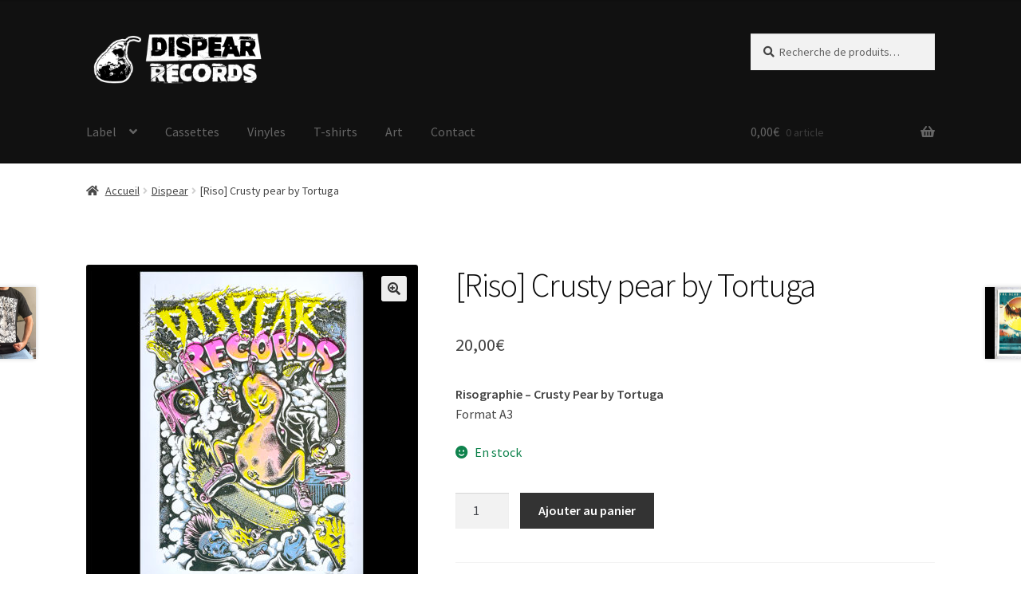

--- FILE ---
content_type: text/html; charset=UTF-8
request_url: https://dispear-records.com/index.php/produit/riso-dispear-records/
body_size: 21327
content:
<!doctype html>
<html lang="fr-FR">
<head>
<meta charset="UTF-8">
<meta name="viewport" content="width=device-width, initial-scale=1">
<link rel="profile" href="http://gmpg.org/xfn/11">
<link rel="pingback" href="https://dispear-records.com/xmlrpc.php">

<meta name='robots' content='index, follow, max-image-preview:large, max-snippet:-1, max-video-preview:-1' />

	<!-- This site is optimized with the Yoast SEO plugin v26.7 - https://yoast.com/wordpress/plugins/seo/ -->
	<title>[Riso] Crusty pear by Tortuga - Dispear Records</title>
	<meta name="description" content="Risographie de toute beauté de l&#039;illustration &quot;crutsy pear&quot; par le talentueux Roch Tortuga. Un print qui serait très beau dans ton salon." />
	<link rel="canonical" href="https://dispear-records.com/index.php/produit/riso-dispear-records/" />
	<meta property="og:locale" content="fr_FR" />
	<meta property="og:type" content="article" />
	<meta property="og:title" content="[Riso] Crusty pear by Tortuga - Dispear Records" />
	<meta property="og:description" content="Risographie de toute beauté de l&#039;illustration &quot;crutsy pear&quot; par le talentueux Roch Tortuga. Un print qui serait très beau dans ton salon." />
	<meta property="og:url" content="https://dispear-records.com/index.php/produit/riso-dispear-records/" />
	<meta property="og:site_name" content="Dispear Records" />
	<meta property="article:modified_time" content="2023-12-07T22:11:04+00:00" />
	<meta property="og:image" content="https://dispear-records.com/wp-content/uploads/2021/09/IMG_0348-1.jpg" />
	<meta property="og:image:width" content="1200" />
	<meta property="og:image:height" content="1200" />
	<meta property="og:image:type" content="image/jpeg" />
	<meta name="twitter:card" content="summary_large_image" />
	<meta name="twitter:label1" content="Durée de lecture estimée" />
	<meta name="twitter:data1" content="1 minute" />
	<script type="application/ld+json" class="yoast-schema-graph">{"@context":"https://schema.org","@graph":[{"@type":"WebPage","@id":"https://dispear-records.com/index.php/produit/riso-dispear-records/","url":"https://dispear-records.com/index.php/produit/riso-dispear-records/","name":"[Riso] Crusty pear by Tortuga - Dispear Records","isPartOf":{"@id":"https://dispear-records.com/#website"},"primaryImageOfPage":{"@id":"https://dispear-records.com/index.php/produit/riso-dispear-records/#primaryimage"},"image":{"@id":"https://dispear-records.com/index.php/produit/riso-dispear-records/#primaryimage"},"thumbnailUrl":"https://dispear-records.com/wp-content/uploads/2021/09/IMG_0348-1.jpg","datePublished":"2021-09-15T20:13:49+00:00","dateModified":"2023-12-07T22:11:04+00:00","description":"Risographie de toute beauté de l'illustration \"crutsy pear\" par le talentueux Roch Tortuga. Un print qui serait très beau dans ton salon.","breadcrumb":{"@id":"https://dispear-records.com/index.php/produit/riso-dispear-records/#breadcrumb"},"inLanguage":"fr-FR","potentialAction":[{"@type":"ReadAction","target":["https://dispear-records.com/index.php/produit/riso-dispear-records/"]}]},{"@type":"ImageObject","inLanguage":"fr-FR","@id":"https://dispear-records.com/index.php/produit/riso-dispear-records/#primaryimage","url":"https://dispear-records.com/wp-content/uploads/2021/09/IMG_0348-1.jpg","contentUrl":"https://dispear-records.com/wp-content/uploads/2021/09/IMG_0348-1.jpg","width":1200,"height":1200},{"@type":"BreadcrumbList","@id":"https://dispear-records.com/index.php/produit/riso-dispear-records/#breadcrumb","itemListElement":[{"@type":"ListItem","position":1,"name":"Accueil","item":"https://dispear-records.com/"},{"@type":"ListItem","position":2,"name":"Boutique","item":"https://dispear-records.com/"},{"@type":"ListItem","position":3,"name":"[Riso] Crusty pear by Tortuga"}]},{"@type":"WebSite","@id":"https://dispear-records.com/#website","url":"https://dispear-records.com/","name":"Dispear Records","description":"DIY punk &amp; hardcore label","publisher":{"@id":"https://dispear-records.com/#organization"},"potentialAction":[{"@type":"SearchAction","target":{"@type":"EntryPoint","urlTemplate":"https://dispear-records.com/?s={search_term_string}"},"query-input":{"@type":"PropertyValueSpecification","valueRequired":true,"valueName":"search_term_string"}}],"inLanguage":"fr-FR"},{"@type":"Organization","@id":"https://dispear-records.com/#organization","name":"Dispear Records","url":"https://dispear-records.com/","logo":{"@type":"ImageObject","inLanguage":"fr-FR","@id":"https://dispear-records.com/#/schema/logo/image/","url":"https://dispear-records.com/wp-content/uploads/2021/06/cropped-cropped-dispear.png","contentUrl":"https://dispear-records.com/wp-content/uploads/2021/06/cropped-cropped-dispear.png","width":2592,"height":709,"caption":"Dispear Records"},"image":{"@id":"https://dispear-records.com/#/schema/logo/image/"}}]}</script>
	<!-- / Yoast SEO plugin. -->


<link rel='dns-prefetch' href='//fonts.googleapis.com' />
<link rel="alternate" type="application/rss+xml" title="Dispear Records &raquo; Flux" href="https://dispear-records.com/index.php/feed/" />
<link rel="alternate" type="application/rss+xml" title="Dispear Records &raquo; Flux des commentaires" href="https://dispear-records.com/index.php/comments/feed/" />
<link rel="alternate" title="oEmbed (JSON)" type="application/json+oembed" href="https://dispear-records.com/index.php/wp-json/oembed/1.0/embed?url=https%3A%2F%2Fdispear-records.com%2Findex.php%2Fproduit%2Friso-dispear-records%2F" />
<link rel="alternate" title="oEmbed (XML)" type="text/xml+oembed" href="https://dispear-records.com/index.php/wp-json/oembed/1.0/embed?url=https%3A%2F%2Fdispear-records.com%2Findex.php%2Fproduit%2Friso-dispear-records%2F&#038;format=xml" />
<style id='wp-img-auto-sizes-contain-inline-css'>
img:is([sizes=auto i],[sizes^="auto," i]){contain-intrinsic-size:3000px 1500px}
/*# sourceURL=wp-img-auto-sizes-contain-inline-css */
</style>
<style id='wp-emoji-styles-inline-css'>

	img.wp-smiley, img.emoji {
		display: inline !important;
		border: none !important;
		box-shadow: none !important;
		height: 1em !important;
		width: 1em !important;
		margin: 0 0.07em !important;
		vertical-align: -0.1em !important;
		background: none !important;
		padding: 0 !important;
	}
/*# sourceURL=wp-emoji-styles-inline-css */
</style>
<style id='wp-block-library-inline-css'>
:root{--wp-block-synced-color:#7a00df;--wp-block-synced-color--rgb:122,0,223;--wp-bound-block-color:var(--wp-block-synced-color);--wp-editor-canvas-background:#ddd;--wp-admin-theme-color:#007cba;--wp-admin-theme-color--rgb:0,124,186;--wp-admin-theme-color-darker-10:#006ba1;--wp-admin-theme-color-darker-10--rgb:0,107,160.5;--wp-admin-theme-color-darker-20:#005a87;--wp-admin-theme-color-darker-20--rgb:0,90,135;--wp-admin-border-width-focus:2px}@media (min-resolution:192dpi){:root{--wp-admin-border-width-focus:1.5px}}.wp-element-button{cursor:pointer}:root .has-very-light-gray-background-color{background-color:#eee}:root .has-very-dark-gray-background-color{background-color:#313131}:root .has-very-light-gray-color{color:#eee}:root .has-very-dark-gray-color{color:#313131}:root .has-vivid-green-cyan-to-vivid-cyan-blue-gradient-background{background:linear-gradient(135deg,#00d084,#0693e3)}:root .has-purple-crush-gradient-background{background:linear-gradient(135deg,#34e2e4,#4721fb 50%,#ab1dfe)}:root .has-hazy-dawn-gradient-background{background:linear-gradient(135deg,#faaca8,#dad0ec)}:root .has-subdued-olive-gradient-background{background:linear-gradient(135deg,#fafae1,#67a671)}:root .has-atomic-cream-gradient-background{background:linear-gradient(135deg,#fdd79a,#004a59)}:root .has-nightshade-gradient-background{background:linear-gradient(135deg,#330968,#31cdcf)}:root .has-midnight-gradient-background{background:linear-gradient(135deg,#020381,#2874fc)}:root{--wp--preset--font-size--normal:16px;--wp--preset--font-size--huge:42px}.has-regular-font-size{font-size:1em}.has-larger-font-size{font-size:2.625em}.has-normal-font-size{font-size:var(--wp--preset--font-size--normal)}.has-huge-font-size{font-size:var(--wp--preset--font-size--huge)}.has-text-align-center{text-align:center}.has-text-align-left{text-align:left}.has-text-align-right{text-align:right}.has-fit-text{white-space:nowrap!important}#end-resizable-editor-section{display:none}.aligncenter{clear:both}.items-justified-left{justify-content:flex-start}.items-justified-center{justify-content:center}.items-justified-right{justify-content:flex-end}.items-justified-space-between{justify-content:space-between}.screen-reader-text{border:0;clip-path:inset(50%);height:1px;margin:-1px;overflow:hidden;padding:0;position:absolute;width:1px;word-wrap:normal!important}.screen-reader-text:focus{background-color:#ddd;clip-path:none;color:#444;display:block;font-size:1em;height:auto;left:5px;line-height:normal;padding:15px 23px 14px;text-decoration:none;top:5px;width:auto;z-index:100000}html :where(.has-border-color){border-style:solid}html :where([style*=border-top-color]){border-top-style:solid}html :where([style*=border-right-color]){border-right-style:solid}html :where([style*=border-bottom-color]){border-bottom-style:solid}html :where([style*=border-left-color]){border-left-style:solid}html :where([style*=border-width]){border-style:solid}html :where([style*=border-top-width]){border-top-style:solid}html :where([style*=border-right-width]){border-right-style:solid}html :where([style*=border-bottom-width]){border-bottom-style:solid}html :where([style*=border-left-width]){border-left-style:solid}html :where(img[class*=wp-image-]){height:auto;max-width:100%}:where(figure){margin:0 0 1em}html :where(.is-position-sticky){--wp-admin--admin-bar--position-offset:var(--wp-admin--admin-bar--height,0px)}@media screen and (max-width:600px){html :where(.is-position-sticky){--wp-admin--admin-bar--position-offset:0px}}

/*# sourceURL=wp-block-library-inline-css */
</style><link rel='stylesheet' id='wc-blocks-style-css' href='https://dispear-records.com/wp-content/plugins/woocommerce/assets/client/blocks/wc-blocks.css?ver=wc-10.4.3' media='all' />
<style id='global-styles-inline-css'>
:root{--wp--preset--aspect-ratio--square: 1;--wp--preset--aspect-ratio--4-3: 4/3;--wp--preset--aspect-ratio--3-4: 3/4;--wp--preset--aspect-ratio--3-2: 3/2;--wp--preset--aspect-ratio--2-3: 2/3;--wp--preset--aspect-ratio--16-9: 16/9;--wp--preset--aspect-ratio--9-16: 9/16;--wp--preset--color--black: #000000;--wp--preset--color--cyan-bluish-gray: #abb8c3;--wp--preset--color--white: #ffffff;--wp--preset--color--pale-pink: #f78da7;--wp--preset--color--vivid-red: #cf2e2e;--wp--preset--color--luminous-vivid-orange: #ff6900;--wp--preset--color--luminous-vivid-amber: #fcb900;--wp--preset--color--light-green-cyan: #7bdcb5;--wp--preset--color--vivid-green-cyan: #00d084;--wp--preset--color--pale-cyan-blue: #8ed1fc;--wp--preset--color--vivid-cyan-blue: #0693e3;--wp--preset--color--vivid-purple: #9b51e0;--wp--preset--gradient--vivid-cyan-blue-to-vivid-purple: linear-gradient(135deg,rgb(6,147,227) 0%,rgb(155,81,224) 100%);--wp--preset--gradient--light-green-cyan-to-vivid-green-cyan: linear-gradient(135deg,rgb(122,220,180) 0%,rgb(0,208,130) 100%);--wp--preset--gradient--luminous-vivid-amber-to-luminous-vivid-orange: linear-gradient(135deg,rgb(252,185,0) 0%,rgb(255,105,0) 100%);--wp--preset--gradient--luminous-vivid-orange-to-vivid-red: linear-gradient(135deg,rgb(255,105,0) 0%,rgb(207,46,46) 100%);--wp--preset--gradient--very-light-gray-to-cyan-bluish-gray: linear-gradient(135deg,rgb(238,238,238) 0%,rgb(169,184,195) 100%);--wp--preset--gradient--cool-to-warm-spectrum: linear-gradient(135deg,rgb(74,234,220) 0%,rgb(151,120,209) 20%,rgb(207,42,186) 40%,rgb(238,44,130) 60%,rgb(251,105,98) 80%,rgb(254,248,76) 100%);--wp--preset--gradient--blush-light-purple: linear-gradient(135deg,rgb(255,206,236) 0%,rgb(152,150,240) 100%);--wp--preset--gradient--blush-bordeaux: linear-gradient(135deg,rgb(254,205,165) 0%,rgb(254,45,45) 50%,rgb(107,0,62) 100%);--wp--preset--gradient--luminous-dusk: linear-gradient(135deg,rgb(255,203,112) 0%,rgb(199,81,192) 50%,rgb(65,88,208) 100%);--wp--preset--gradient--pale-ocean: linear-gradient(135deg,rgb(255,245,203) 0%,rgb(182,227,212) 50%,rgb(51,167,181) 100%);--wp--preset--gradient--electric-grass: linear-gradient(135deg,rgb(202,248,128) 0%,rgb(113,206,126) 100%);--wp--preset--gradient--midnight: linear-gradient(135deg,rgb(2,3,129) 0%,rgb(40,116,252) 100%);--wp--preset--font-size--small: 14px;--wp--preset--font-size--medium: 23px;--wp--preset--font-size--large: 26px;--wp--preset--font-size--x-large: 42px;--wp--preset--font-size--normal: 16px;--wp--preset--font-size--huge: 37px;--wp--preset--spacing--20: 0.44rem;--wp--preset--spacing--30: 0.67rem;--wp--preset--spacing--40: 1rem;--wp--preset--spacing--50: 1.5rem;--wp--preset--spacing--60: 2.25rem;--wp--preset--spacing--70: 3.38rem;--wp--preset--spacing--80: 5.06rem;--wp--preset--shadow--natural: 6px 6px 9px rgba(0, 0, 0, 0.2);--wp--preset--shadow--deep: 12px 12px 50px rgba(0, 0, 0, 0.4);--wp--preset--shadow--sharp: 6px 6px 0px rgba(0, 0, 0, 0.2);--wp--preset--shadow--outlined: 6px 6px 0px -3px rgb(255, 255, 255), 6px 6px rgb(0, 0, 0);--wp--preset--shadow--crisp: 6px 6px 0px rgb(0, 0, 0);}:root :where(.is-layout-flow) > :first-child{margin-block-start: 0;}:root :where(.is-layout-flow) > :last-child{margin-block-end: 0;}:root :where(.is-layout-flow) > *{margin-block-start: 24px;margin-block-end: 0;}:root :where(.is-layout-constrained) > :first-child{margin-block-start: 0;}:root :where(.is-layout-constrained) > :last-child{margin-block-end: 0;}:root :where(.is-layout-constrained) > *{margin-block-start: 24px;margin-block-end: 0;}:root :where(.is-layout-flex){gap: 24px;}:root :where(.is-layout-grid){gap: 24px;}body .is-layout-flex{display: flex;}.is-layout-flex{flex-wrap: wrap;align-items: center;}.is-layout-flex > :is(*, div){margin: 0;}body .is-layout-grid{display: grid;}.is-layout-grid > :is(*, div){margin: 0;}.has-black-color{color: var(--wp--preset--color--black) !important;}.has-cyan-bluish-gray-color{color: var(--wp--preset--color--cyan-bluish-gray) !important;}.has-white-color{color: var(--wp--preset--color--white) !important;}.has-pale-pink-color{color: var(--wp--preset--color--pale-pink) !important;}.has-vivid-red-color{color: var(--wp--preset--color--vivid-red) !important;}.has-luminous-vivid-orange-color{color: var(--wp--preset--color--luminous-vivid-orange) !important;}.has-luminous-vivid-amber-color{color: var(--wp--preset--color--luminous-vivid-amber) !important;}.has-light-green-cyan-color{color: var(--wp--preset--color--light-green-cyan) !important;}.has-vivid-green-cyan-color{color: var(--wp--preset--color--vivid-green-cyan) !important;}.has-pale-cyan-blue-color{color: var(--wp--preset--color--pale-cyan-blue) !important;}.has-vivid-cyan-blue-color{color: var(--wp--preset--color--vivid-cyan-blue) !important;}.has-vivid-purple-color{color: var(--wp--preset--color--vivid-purple) !important;}.has-black-background-color{background-color: var(--wp--preset--color--black) !important;}.has-cyan-bluish-gray-background-color{background-color: var(--wp--preset--color--cyan-bluish-gray) !important;}.has-white-background-color{background-color: var(--wp--preset--color--white) !important;}.has-pale-pink-background-color{background-color: var(--wp--preset--color--pale-pink) !important;}.has-vivid-red-background-color{background-color: var(--wp--preset--color--vivid-red) !important;}.has-luminous-vivid-orange-background-color{background-color: var(--wp--preset--color--luminous-vivid-orange) !important;}.has-luminous-vivid-amber-background-color{background-color: var(--wp--preset--color--luminous-vivid-amber) !important;}.has-light-green-cyan-background-color{background-color: var(--wp--preset--color--light-green-cyan) !important;}.has-vivid-green-cyan-background-color{background-color: var(--wp--preset--color--vivid-green-cyan) !important;}.has-pale-cyan-blue-background-color{background-color: var(--wp--preset--color--pale-cyan-blue) !important;}.has-vivid-cyan-blue-background-color{background-color: var(--wp--preset--color--vivid-cyan-blue) !important;}.has-vivid-purple-background-color{background-color: var(--wp--preset--color--vivid-purple) !important;}.has-black-border-color{border-color: var(--wp--preset--color--black) !important;}.has-cyan-bluish-gray-border-color{border-color: var(--wp--preset--color--cyan-bluish-gray) !important;}.has-white-border-color{border-color: var(--wp--preset--color--white) !important;}.has-pale-pink-border-color{border-color: var(--wp--preset--color--pale-pink) !important;}.has-vivid-red-border-color{border-color: var(--wp--preset--color--vivid-red) !important;}.has-luminous-vivid-orange-border-color{border-color: var(--wp--preset--color--luminous-vivid-orange) !important;}.has-luminous-vivid-amber-border-color{border-color: var(--wp--preset--color--luminous-vivid-amber) !important;}.has-light-green-cyan-border-color{border-color: var(--wp--preset--color--light-green-cyan) !important;}.has-vivid-green-cyan-border-color{border-color: var(--wp--preset--color--vivid-green-cyan) !important;}.has-pale-cyan-blue-border-color{border-color: var(--wp--preset--color--pale-cyan-blue) !important;}.has-vivid-cyan-blue-border-color{border-color: var(--wp--preset--color--vivid-cyan-blue) !important;}.has-vivid-purple-border-color{border-color: var(--wp--preset--color--vivid-purple) !important;}.has-vivid-cyan-blue-to-vivid-purple-gradient-background{background: var(--wp--preset--gradient--vivid-cyan-blue-to-vivid-purple) !important;}.has-light-green-cyan-to-vivid-green-cyan-gradient-background{background: var(--wp--preset--gradient--light-green-cyan-to-vivid-green-cyan) !important;}.has-luminous-vivid-amber-to-luminous-vivid-orange-gradient-background{background: var(--wp--preset--gradient--luminous-vivid-amber-to-luminous-vivid-orange) !important;}.has-luminous-vivid-orange-to-vivid-red-gradient-background{background: var(--wp--preset--gradient--luminous-vivid-orange-to-vivid-red) !important;}.has-very-light-gray-to-cyan-bluish-gray-gradient-background{background: var(--wp--preset--gradient--very-light-gray-to-cyan-bluish-gray) !important;}.has-cool-to-warm-spectrum-gradient-background{background: var(--wp--preset--gradient--cool-to-warm-spectrum) !important;}.has-blush-light-purple-gradient-background{background: var(--wp--preset--gradient--blush-light-purple) !important;}.has-blush-bordeaux-gradient-background{background: var(--wp--preset--gradient--blush-bordeaux) !important;}.has-luminous-dusk-gradient-background{background: var(--wp--preset--gradient--luminous-dusk) !important;}.has-pale-ocean-gradient-background{background: var(--wp--preset--gradient--pale-ocean) !important;}.has-electric-grass-gradient-background{background: var(--wp--preset--gradient--electric-grass) !important;}.has-midnight-gradient-background{background: var(--wp--preset--gradient--midnight) !important;}.has-small-font-size{font-size: var(--wp--preset--font-size--small) !important;}.has-medium-font-size{font-size: var(--wp--preset--font-size--medium) !important;}.has-large-font-size{font-size: var(--wp--preset--font-size--large) !important;}.has-x-large-font-size{font-size: var(--wp--preset--font-size--x-large) !important;}
/*# sourceURL=global-styles-inline-css */
</style>

<style id='classic-theme-styles-inline-css'>
/*! This file is auto-generated */
.wp-block-button__link{color:#fff;background-color:#32373c;border-radius:9999px;box-shadow:none;text-decoration:none;padding:calc(.667em + 2px) calc(1.333em + 2px);font-size:1.125em}.wp-block-file__button{background:#32373c;color:#fff;text-decoration:none}
/*# sourceURL=/wp-includes/css/classic-themes.min.css */
</style>
<link rel='stylesheet' id='storefront-gutenberg-blocks-css' href='https://dispear-records.com/wp-content/themes/storefront/assets/css/base/gutenberg-blocks.css?ver=4.6.2' media='all' />
<style id='storefront-gutenberg-blocks-inline-css'>

				.wp-block-button__link:not(.has-text-color) {
					color: #333333;
				}

				.wp-block-button__link:not(.has-text-color):hover,
				.wp-block-button__link:not(.has-text-color):focus,
				.wp-block-button__link:not(.has-text-color):active {
					color: #333333;
				}

				.wp-block-button__link:not(.has-background) {
					background-color: #eeeeee;
				}

				.wp-block-button__link:not(.has-background):hover,
				.wp-block-button__link:not(.has-background):focus,
				.wp-block-button__link:not(.has-background):active {
					border-color: #d5d5d5;
					background-color: #d5d5d5;
				}

				.wc-block-grid__products .wc-block-grid__product .wp-block-button__link {
					background-color: #eeeeee;
					border-color: #eeeeee;
					color: #333333;
				}

				.wp-block-quote footer,
				.wp-block-quote cite,
				.wp-block-quote__citation {
					color: #444444;
				}

				.wp-block-pullquote cite,
				.wp-block-pullquote footer,
				.wp-block-pullquote__citation {
					color: #444444;
				}

				.wp-block-image figcaption {
					color: #444444;
				}

				.wp-block-separator.is-style-dots::before {
					color: #0a0a0a;
				}

				.wp-block-file a.wp-block-file__button {
					color: #333333;
					background-color: #eeeeee;
					border-color: #eeeeee;
				}

				.wp-block-file a.wp-block-file__button:hover,
				.wp-block-file a.wp-block-file__button:focus,
				.wp-block-file a.wp-block-file__button:active {
					color: #333333;
					background-color: #d5d5d5;
				}

				.wp-block-code,
				.wp-block-preformatted pre {
					color: #444444;
				}

				.wp-block-table:not( .has-background ):not( .is-style-stripes ) tbody tr:nth-child(2n) td {
					background-color: #fdfdfd;
				}

				.wp-block-cover .wp-block-cover__inner-container h1:not(.has-text-color),
				.wp-block-cover .wp-block-cover__inner-container h2:not(.has-text-color),
				.wp-block-cover .wp-block-cover__inner-container h3:not(.has-text-color),
				.wp-block-cover .wp-block-cover__inner-container h4:not(.has-text-color),
				.wp-block-cover .wp-block-cover__inner-container h5:not(.has-text-color),
				.wp-block-cover .wp-block-cover__inner-container h6:not(.has-text-color) {
					color: #000000;
				}

				div.wc-block-components-price-slider__range-input-progress,
				.rtl .wc-block-components-price-slider__range-input-progress {
					--range-color: #aaaaaa;
				}

				/* Target only IE11 */
				@media all and (-ms-high-contrast: none), (-ms-high-contrast: active) {
					.wc-block-components-price-slider__range-input-progress {
						background: #aaaaaa;
					}
				}

				.wc-block-components-button:not(.is-link) {
					background-color: #333333;
					color: #ffffff;
				}

				.wc-block-components-button:not(.is-link):hover,
				.wc-block-components-button:not(.is-link):focus,
				.wc-block-components-button:not(.is-link):active {
					background-color: #1a1a1a;
					color: #ffffff;
				}

				.wc-block-components-button:not(.is-link):disabled {
					background-color: #333333;
					color: #ffffff;
				}

				.wc-block-cart__submit-container {
					background-color: #ffffff;
				}

				.wc-block-cart__submit-container::before {
					color: rgba(220,220,220,0.5);
				}

				.wc-block-components-order-summary-item__quantity {
					background-color: #ffffff;
					border-color: #444444;
					box-shadow: 0 0 0 2px #ffffff;
					color: #444444;
				}
			
/*# sourceURL=storefront-gutenberg-blocks-inline-css */
</style>
<link rel='stylesheet' id='photoswipe-css' href='https://dispear-records.com/wp-content/plugins/woocommerce/assets/css/photoswipe/photoswipe.min.css?ver=10.4.3' media='all' />
<link rel='stylesheet' id='photoswipe-default-skin-css' href='https://dispear-records.com/wp-content/plugins/woocommerce/assets/css/photoswipe/default-skin/default-skin.min.css?ver=10.4.3' media='all' />
<style id='woocommerce-inline-inline-css'>
.woocommerce form .form-row .required { visibility: visible; }
/*# sourceURL=woocommerce-inline-inline-css */
</style>
<link rel='stylesheet' id='storefront-style-css' href='https://dispear-records.com/wp-content/themes/storefront/style.css?ver=4.6.2' media='all' />
<style id='storefront-style-inline-css'>

			.main-navigation ul li a,
			.site-title a,
			ul.menu li a,
			.site-branding h1 a,
			button.menu-toggle,
			button.menu-toggle:hover,
			.handheld-navigation .dropdown-toggle {
				color: #666666;
			}

			button.menu-toggle,
			button.menu-toggle:hover {
				border-color: #666666;
			}

			.main-navigation ul li a:hover,
			.main-navigation ul li:hover > a,
			.site-title a:hover,
			.site-header ul.menu li.current-menu-item > a {
				color: #a7a7a7;
			}

			table:not( .has-background ) th {
				background-color: #f8f8f8;
			}

			table:not( .has-background ) tbody td {
				background-color: #fdfdfd;
			}

			table:not( .has-background ) tbody tr:nth-child(2n) td,
			fieldset,
			fieldset legend {
				background-color: #fbfbfb;
			}

			.site-header,
			.secondary-navigation ul ul,
			.main-navigation ul.menu > li.menu-item-has-children:after,
			.secondary-navigation ul.menu ul,
			.storefront-handheld-footer-bar,
			.storefront-handheld-footer-bar ul li > a,
			.storefront-handheld-footer-bar ul li.search .site-search,
			button.menu-toggle,
			button.menu-toggle:hover {
				background-color: #111111;
			}

			p.site-description,
			.site-header,
			.storefront-handheld-footer-bar {
				color: #999999;
			}

			button.menu-toggle:after,
			button.menu-toggle:before,
			button.menu-toggle span:before {
				background-color: #666666;
			}

			h1, h2, h3, h4, h5, h6, .wc-block-grid__product-title {
				color: #0a0a0a;
			}

			.widget h1 {
				border-bottom-color: #0a0a0a;
			}

			body,
			.secondary-navigation a {
				color: #444444;
			}

			.widget-area .widget a,
			.hentry .entry-header .posted-on a,
			.hentry .entry-header .post-author a,
			.hentry .entry-header .post-comments a,
			.hentry .entry-header .byline a {
				color: #494949;
			}

			a {
				color: #aaaaaa;
			}

			a:focus,
			button:focus,
			.button.alt:focus,
			input:focus,
			textarea:focus,
			input[type="button"]:focus,
			input[type="reset"]:focus,
			input[type="submit"]:focus,
			input[type="email"]:focus,
			input[type="tel"]:focus,
			input[type="url"]:focus,
			input[type="password"]:focus,
			input[type="search"]:focus {
				outline-color: #aaaaaa;
			}

			button, input[type="button"], input[type="reset"], input[type="submit"], .button, .widget a.button {
				background-color: #eeeeee;
				border-color: #eeeeee;
				color: #333333;
			}

			button:hover, input[type="button"]:hover, input[type="reset"]:hover, input[type="submit"]:hover, .button:hover, .widget a.button:hover {
				background-color: #d5d5d5;
				border-color: #d5d5d5;
				color: #333333;
			}

			button.alt, input[type="button"].alt, input[type="reset"].alt, input[type="submit"].alt, .button.alt, .widget-area .widget a.button.alt {
				background-color: #333333;
				border-color: #333333;
				color: #ffffff;
			}

			button.alt:hover, input[type="button"].alt:hover, input[type="reset"].alt:hover, input[type="submit"].alt:hover, .button.alt:hover, .widget-area .widget a.button.alt:hover {
				background-color: #1a1a1a;
				border-color: #1a1a1a;
				color: #ffffff;
			}

			.pagination .page-numbers li .page-numbers.current {
				background-color: #e6e6e6;
				color: #3a3a3a;
			}

			#comments .comment-list .comment-content .comment-text {
				background-color: #f8f8f8;
			}

			.site-footer {
				background-color: #111111;
				color: #444444;
			}

			.site-footer a:not(.button):not(.components-button) {
				color: #555555;
			}

			.site-footer .storefront-handheld-footer-bar a:not(.button):not(.components-button) {
				color: #666666;
			}

			.site-footer h1, .site-footer h2, .site-footer h3, .site-footer h4, .site-footer h5, .site-footer h6, .site-footer .widget .widget-title, .site-footer .widget .widgettitle {
				color: #111111;
			}

			.page-template-template-homepage.has-post-thumbnail .type-page.has-post-thumbnail .entry-title {
				color: #000000;
			}

			.page-template-template-homepage.has-post-thumbnail .type-page.has-post-thumbnail .entry-content {
				color: #000000;
			}

			@media screen and ( min-width: 768px ) {
				.secondary-navigation ul.menu a:hover {
					color: #b2b2b2;
				}

				.secondary-navigation ul.menu a {
					color: #999999;
				}

				.main-navigation ul.menu ul.sub-menu,
				.main-navigation ul.nav-menu ul.children {
					background-color: #020202;
				}

				.site-header {
					border-bottom-color: #020202;
				}
			}
/*# sourceURL=storefront-style-inline-css */
</style>
<link rel='stylesheet' id='storefront-icons-css' href='https://dispear-records.com/wp-content/themes/storefront/assets/css/base/icons.css?ver=4.6.2' media='all' />
<link rel='stylesheet' id='storefront-fonts-css' href='https://fonts.googleapis.com/css?family=Source+Sans+Pro%3A400%2C300%2C300italic%2C400italic%2C600%2C700%2C900&#038;subset=latin%2Clatin-ext&#038;ver=4.6.2' media='all' />
<link rel='stylesheet' id='storefront-woocommerce-style-css' href='https://dispear-records.com/wp-content/themes/storefront/assets/css/woocommerce/woocommerce.css?ver=4.6.2' media='all' />
<style id='storefront-woocommerce-style-inline-css'>
@font-face {
				font-family: star;
				src: url(https://dispear-records.com/wp-content/plugins/woocommerce/assets/fonts/star.eot);
				src:
					url(https://dispear-records.com/wp-content/plugins/woocommerce/assets/fonts/star.eot?#iefix) format("embedded-opentype"),
					url(https://dispear-records.com/wp-content/plugins/woocommerce/assets/fonts/star.woff) format("woff"),
					url(https://dispear-records.com/wp-content/plugins/woocommerce/assets/fonts/star.ttf) format("truetype"),
					url(https://dispear-records.com/wp-content/plugins/woocommerce/assets/fonts/star.svg#star) format("svg");
				font-weight: 400;
				font-style: normal;
			}
			@font-face {
				font-family: WooCommerce;
				src: url(https://dispear-records.com/wp-content/plugins/woocommerce/assets/fonts/WooCommerce.eot);
				src:
					url(https://dispear-records.com/wp-content/plugins/woocommerce/assets/fonts/WooCommerce.eot?#iefix) format("embedded-opentype"),
					url(https://dispear-records.com/wp-content/plugins/woocommerce/assets/fonts/WooCommerce.woff) format("woff"),
					url(https://dispear-records.com/wp-content/plugins/woocommerce/assets/fonts/WooCommerce.ttf) format("truetype"),
					url(https://dispear-records.com/wp-content/plugins/woocommerce/assets/fonts/WooCommerce.svg#WooCommerce) format("svg");
				font-weight: 400;
				font-style: normal;
			}

			a.cart-contents,
			.site-header-cart .widget_shopping_cart a {
				color: #666666;
			}

			a.cart-contents:hover,
			.site-header-cart .widget_shopping_cart a:hover,
			.site-header-cart:hover > li > a {
				color: #a7a7a7;
			}

			table.cart td.product-remove,
			table.cart td.actions {
				border-top-color: #ffffff;
			}

			.storefront-handheld-footer-bar ul li.cart .count {
				background-color: #666666;
				color: #111111;
				border-color: #111111;
			}

			.woocommerce-tabs ul.tabs li.active a,
			ul.products li.product .price,
			.onsale,
			.wc-block-grid__product-onsale,
			.widget_search form:before,
			.widget_product_search form:before {
				color: #444444;
			}

			.woocommerce-breadcrumb a,
			a.woocommerce-review-link,
			.product_meta a {
				color: #494949;
			}

			.wc-block-grid__product-onsale,
			.onsale {
				border-color: #444444;
			}

			.star-rating span:before,
			.quantity .plus, .quantity .minus,
			p.stars a:hover:after,
			p.stars a:after,
			.star-rating span:before,
			#payment .payment_methods li input[type=radio]:first-child:checked+label:before {
				color: #aaaaaa;
			}

			.widget_price_filter .ui-slider .ui-slider-range,
			.widget_price_filter .ui-slider .ui-slider-handle {
				background-color: #aaaaaa;
			}

			.order_details {
				background-color: #f8f8f8;
			}

			.order_details > li {
				border-bottom: 1px dotted #e3e3e3;
			}

			.order_details:before,
			.order_details:after {
				background: -webkit-linear-gradient(transparent 0,transparent 0),-webkit-linear-gradient(135deg,#f8f8f8 33.33%,transparent 33.33%),-webkit-linear-gradient(45deg,#f8f8f8 33.33%,transparent 33.33%)
			}

			#order_review {
				background-color: #ffffff;
			}

			#payment .payment_methods > li .payment_box,
			#payment .place-order {
				background-color: #fafafa;
			}

			#payment .payment_methods > li:not(.woocommerce-notice) {
				background-color: #f5f5f5;
			}

			#payment .payment_methods > li:not(.woocommerce-notice):hover {
				background-color: #f0f0f0;
			}

			.woocommerce-pagination .page-numbers li .page-numbers.current {
				background-color: #e6e6e6;
				color: #3a3a3a;
			}

			.wc-block-grid__product-onsale,
			.onsale,
			.woocommerce-pagination .page-numbers li .page-numbers:not(.current) {
				color: #444444;
			}

			p.stars a:before,
			p.stars a:hover~a:before,
			p.stars.selected a.active~a:before {
				color: #444444;
			}

			p.stars.selected a.active:before,
			p.stars:hover a:before,
			p.stars.selected a:not(.active):before,
			p.stars.selected a.active:before {
				color: #aaaaaa;
			}

			.single-product div.product .woocommerce-product-gallery .woocommerce-product-gallery__trigger {
				background-color: #eeeeee;
				color: #333333;
			}

			.single-product div.product .woocommerce-product-gallery .woocommerce-product-gallery__trigger:hover {
				background-color: #d5d5d5;
				border-color: #d5d5d5;
				color: #333333;
			}

			.button.added_to_cart:focus,
			.button.wc-forward:focus {
				outline-color: #aaaaaa;
			}

			.added_to_cart,
			.site-header-cart .widget_shopping_cart a.button,
			.wc-block-grid__products .wc-block-grid__product .wp-block-button__link {
				background-color: #eeeeee;
				border-color: #eeeeee;
				color: #333333;
			}

			.added_to_cart:hover,
			.site-header-cart .widget_shopping_cart a.button:hover,
			.wc-block-grid__products .wc-block-grid__product .wp-block-button__link:hover {
				background-color: #d5d5d5;
				border-color: #d5d5d5;
				color: #333333;
			}

			.added_to_cart.alt, .added_to_cart, .widget a.button.checkout {
				background-color: #333333;
				border-color: #333333;
				color: #ffffff;
			}

			.added_to_cart.alt:hover, .added_to_cart:hover, .widget a.button.checkout:hover {
				background-color: #1a1a1a;
				border-color: #1a1a1a;
				color: #ffffff;
			}

			.button.loading {
				color: #eeeeee;
			}

			.button.loading:hover {
				background-color: #eeeeee;
			}

			.button.loading:after {
				color: #333333;
			}

			@media screen and ( min-width: 768px ) {
				.site-header-cart .widget_shopping_cart,
				.site-header .product_list_widget li .quantity {
					color: #999999;
				}

				.site-header-cart .widget_shopping_cart .buttons,
				.site-header-cart .widget_shopping_cart .total {
					background-color: #070707;
				}

				.site-header-cart .widget_shopping_cart {
					background-color: #020202;
				}
			}
				.storefront-product-pagination a {
					color: #444444;
					background-color: #ffffff;
				}
				.storefront-sticky-add-to-cart {
					color: #444444;
					background-color: #ffffff;
				}

				.storefront-sticky-add-to-cart a:not(.button) {
					color: #666666;
				}
/*# sourceURL=storefront-woocommerce-style-inline-css */
</style>
<link rel='stylesheet' id='storefront-woocommerce-brands-style-css' href='https://dispear-records.com/wp-content/themes/storefront/assets/css/woocommerce/extensions/brands.css?ver=4.6.2' media='all' />
<script src="https://dispear-records.com/wp-includes/js/jquery/jquery.min.js?ver=3.7.1" id="jquery-core-js"></script>
<script src="https://dispear-records.com/wp-includes/js/jquery/jquery-migrate.min.js?ver=3.4.1" id="jquery-migrate-js"></script>
<script src="https://dispear-records.com/wp-content/plugins/woocommerce/assets/js/jquery-blockui/jquery.blockUI.min.js?ver=2.7.0-wc.10.4.3" id="wc-jquery-blockui-js" defer data-wp-strategy="defer"></script>
<script id="wc-add-to-cart-js-extra">
var wc_add_to_cart_params = {"ajax_url":"/wp-admin/admin-ajax.php","wc_ajax_url":"/?wc-ajax=%%endpoint%%","i18n_view_cart":"Voir le panier","cart_url":"https://dispear-records.com/index.php/panier/","is_cart":"","cart_redirect_after_add":"no"};
//# sourceURL=wc-add-to-cart-js-extra
</script>
<script src="https://dispear-records.com/wp-content/plugins/woocommerce/assets/js/frontend/add-to-cart.min.js?ver=10.4.3" id="wc-add-to-cart-js" defer data-wp-strategy="defer"></script>
<script src="https://dispear-records.com/wp-content/plugins/woocommerce/assets/js/zoom/jquery.zoom.min.js?ver=1.7.21-wc.10.4.3" id="wc-zoom-js" defer data-wp-strategy="defer"></script>
<script src="https://dispear-records.com/wp-content/plugins/woocommerce/assets/js/flexslider/jquery.flexslider.min.js?ver=2.7.2-wc.10.4.3" id="wc-flexslider-js" defer data-wp-strategy="defer"></script>
<script src="https://dispear-records.com/wp-content/plugins/woocommerce/assets/js/photoswipe/photoswipe.min.js?ver=4.1.1-wc.10.4.3" id="wc-photoswipe-js" defer data-wp-strategy="defer"></script>
<script src="https://dispear-records.com/wp-content/plugins/woocommerce/assets/js/photoswipe/photoswipe-ui-default.min.js?ver=4.1.1-wc.10.4.3" id="wc-photoswipe-ui-default-js" defer data-wp-strategy="defer"></script>
<script id="wc-single-product-js-extra">
var wc_single_product_params = {"i18n_required_rating_text":"Veuillez s\u00e9lectionner une note","i18n_rating_options":["1\u00a0\u00e9toile sur 5","2\u00a0\u00e9toiles sur 5","3\u00a0\u00e9toiles sur 5","4\u00a0\u00e9toiles sur 5","5\u00a0\u00e9toiles sur 5"],"i18n_product_gallery_trigger_text":"Voir la galerie d\u2019images en plein \u00e9cran","review_rating_required":"no","flexslider":{"rtl":false,"animation":"slide","smoothHeight":true,"directionNav":false,"controlNav":"thumbnails","slideshow":false,"animationSpeed":500,"animationLoop":false,"allowOneSlide":false},"zoom_enabled":"1","zoom_options":[],"photoswipe_enabled":"1","photoswipe_options":{"shareEl":false,"closeOnScroll":false,"history":false,"hideAnimationDuration":0,"showAnimationDuration":0},"flexslider_enabled":"1"};
//# sourceURL=wc-single-product-js-extra
</script>
<script src="https://dispear-records.com/wp-content/plugins/woocommerce/assets/js/frontend/single-product.min.js?ver=10.4.3" id="wc-single-product-js" defer data-wp-strategy="defer"></script>
<script src="https://dispear-records.com/wp-content/plugins/woocommerce/assets/js/js-cookie/js.cookie.min.js?ver=2.1.4-wc.10.4.3" id="wc-js-cookie-js" defer data-wp-strategy="defer"></script>
<script id="woocommerce-js-extra">
var woocommerce_params = {"ajax_url":"/wp-admin/admin-ajax.php","wc_ajax_url":"/?wc-ajax=%%endpoint%%","i18n_password_show":"Afficher le mot de passe","i18n_password_hide":"Masquer le mot de passe"};
//# sourceURL=woocommerce-js-extra
</script>
<script src="https://dispear-records.com/wp-content/plugins/woocommerce/assets/js/frontend/woocommerce.min.js?ver=10.4.3" id="woocommerce-js" defer data-wp-strategy="defer"></script>
<script id="WCPAY_ASSETS-js-extra">
var wcpayAssets = {"url":"https://dispear-records.com/wp-content/plugins/woocommerce-payments/dist/"};
//# sourceURL=WCPAY_ASSETS-js-extra
</script>
<script id="wc-cart-fragments-js-extra">
var wc_cart_fragments_params = {"ajax_url":"/wp-admin/admin-ajax.php","wc_ajax_url":"/?wc-ajax=%%endpoint%%","cart_hash_key":"wc_cart_hash_41004db4e953977fc680a4f5bc188dec","fragment_name":"wc_fragments_41004db4e953977fc680a4f5bc188dec","request_timeout":"5000"};
//# sourceURL=wc-cart-fragments-js-extra
</script>
<script src="https://dispear-records.com/wp-content/plugins/woocommerce/assets/js/frontend/cart-fragments.min.js?ver=10.4.3" id="wc-cart-fragments-js" defer data-wp-strategy="defer"></script>
<link rel="https://api.w.org/" href="https://dispear-records.com/index.php/wp-json/" /><link rel="alternate" title="JSON" type="application/json" href="https://dispear-records.com/index.php/wp-json/wp/v2/product/259" /><link rel="EditURI" type="application/rsd+xml" title="RSD" href="https://dispear-records.com/xmlrpc.php?rsd" />
<meta name="generator" content="WordPress 6.9" />
<meta name="generator" content="WooCommerce 10.4.3" />
<link rel='shortlink' href='https://dispear-records.com/?p=259' />
	<noscript><style>.woocommerce-product-gallery{ opacity: 1 !important; }</style></noscript>
	<link rel="icon" href="https://dispear-records.com/wp-content/uploads/2021/06/favicon-100x100.png" sizes="32x32" />
<link rel="icon" href="https://dispear-records.com/wp-content/uploads/2021/06/favicon-300x300.png" sizes="192x192" />
<link rel="apple-touch-icon" href="https://dispear-records.com/wp-content/uploads/2021/06/favicon-300x300.png" />
<meta name="msapplication-TileImage" content="https://dispear-records.com/wp-content/uploads/2021/06/favicon-300x300.png" />
		<style id="wp-custom-css">
			
table:not( .has-background ) tbody td {
    background: transparent;
}

#mc_embed_signup{background:#fff; clear:left; font:14px Helvetica,Arial,sans-serif; width:100%;}

.related.products {
  display: none;
}

.woocommerce-products-header {
  display: none;
}		</style>
		<link rel='stylesheet' id='wc-blocks-checkout-style-css' href='https://dispear-records.com/wp-content/plugins/woocommerce-payments/dist/blocks-checkout.css?ver=10.4.0' media='all' />
</head>

<body class="wp-singular product-template-default single single-product postid-259 wp-custom-logo wp-embed-responsive wp-theme-storefront theme-storefront woocommerce woocommerce-page woocommerce-no-js storefront-full-width-content storefront-align-wide right-sidebar woocommerce-active">



<div id="page" class="hfeed site">
	
	<header id="masthead" class="site-header" role="banner" style="">

		<div class="col-full">		<a class="skip-link screen-reader-text" href="#site-navigation">Aller à la navigation</a>
		<a class="skip-link screen-reader-text" href="#content">Aller au contenu</a>
				<div class="site-branding">
			<a href="https://dispear-records.com/" class="custom-logo-link" rel="home"><img width="2592" height="709" src="https://dispear-records.com/wp-content/uploads/2021/06/cropped-cropped-dispear.png" class="custom-logo" alt="Dispear Records" decoding="async" fetchpriority="high" srcset="https://dispear-records.com/wp-content/uploads/2021/06/cropped-cropped-dispear.png 2592w, https://dispear-records.com/wp-content/uploads/2021/06/cropped-cropped-dispear-416x114.png 416w, https://dispear-records.com/wp-content/uploads/2021/06/cropped-cropped-dispear-300x82.png 300w, https://dispear-records.com/wp-content/uploads/2021/06/cropped-cropped-dispear-1024x280.png 1024w, https://dispear-records.com/wp-content/uploads/2021/06/cropped-cropped-dispear-768x210.png 768w, https://dispear-records.com/wp-content/uploads/2021/06/cropped-cropped-dispear-1536x420.png 1536w, https://dispear-records.com/wp-content/uploads/2021/06/cropped-cropped-dispear-2048x560.png 2048w, https://dispear-records.com/wp-content/uploads/2021/06/cropped-cropped-dispear-1320x361.png 1320w" sizes="(max-width: 2592px) 100vw, 2592px" /></a>		</div>
					<div class="site-search">
				<div class="widget woocommerce widget_product_search"><form role="search" method="get" class="woocommerce-product-search" action="https://dispear-records.com/">
	<label class="screen-reader-text" for="woocommerce-product-search-field-0">Recherche pour :</label>
	<input type="search" id="woocommerce-product-search-field-0" class="search-field" placeholder="Recherche de produits…" value="" name="s" />
	<button type="submit" value="Recherche" class="">Recherche</button>
	<input type="hidden" name="post_type" value="product" />
</form>
</div>			</div>
			</div><div class="storefront-primary-navigation"><div class="col-full">		<nav id="site-navigation" class="main-navigation" role="navigation" aria-label="Navigation principale">
		<button id="site-navigation-menu-toggle" class="menu-toggle" aria-controls="site-navigation" aria-expanded="false"><span>Menu</span></button>
			<div class="primary-navigation"><ul id="menu-menu-haut" class="menu"><li id="menu-item-647" class="menu-item menu-item-type-custom menu-item-object-custom menu-item-has-children menu-item-647"><a href="#">Label</a>
<ul class="sub-menu">
	<li id="menu-item-554" class="menu-item menu-item-type-post_type menu-item-object-page menu-item-554"><a href="https://dispear-records.com/index.php/abuse-punk-rock-rennes/">Abuse</a></li>
	<li id="menu-item-660" class="menu-item menu-item-type-post_type menu-item-object-page menu-item-660"><a href="https://dispear-records.com/index.php/aho-zakil-konekxion/">Aho Zakil Konekxion</a></li>
	<li id="menu-item-810" class="menu-item menu-item-type-post_type menu-item-object-page menu-item-810"><a href="https://dispear-records.com/index.php/antillectual-punk-rock-netherlands/">Antillectual</a></li>
	<li id="menu-item-489" class="menu-item menu-item-type-post_type menu-item-object-page menu-item-489"><a href="https://dispear-records.com/index.php/ben-fist-punk-rock-toulouse/">Ben &#038; Fist</a></li>
	<li id="menu-item-960" class="menu-item menu-item-type-post_type menu-item-object-page menu-item-960"><a href="https://dispear-records.com/index.php/big-time-punk-rock-montpellier/">Big Time</a></li>
	<li id="menu-item-873" class="menu-item menu-item-type-post_type menu-item-object-page menu-item-873"><a href="https://dispear-records.com/index.php/burning-heads-punk-rock-orleans/">Burning Heads</a></li>
	<li id="menu-item-720" class="menu-item menu-item-type-post_type menu-item-object-page menu-item-720"><a href="https://dispear-records.com/index.php/cold-stress/">Cold Stress</a></li>
	<li id="menu-item-1149" class="menu-item menu-item-type-post_type menu-item-object-page menu-item-1149"><a href="https://dispear-records.com/index.php/crimes-et-camions-punk-hardcore-bordeaux/">Crimes et Camions</a></li>
	<li id="menu-item-124" class="menu-item menu-item-type-post_type menu-item-object-page menu-item-124"><a href="https://dispear-records.com/index.php/the-dead-krazukies-punk-rock-hossegor/">The Dead Krazukies</a></li>
	<li id="menu-item-528" class="menu-item menu-item-type-post_type menu-item-object-page menu-item-528"><a href="https://dispear-records.com/index.php/dead-toys-crust-punk-bordeaux/">Dead Toys</a></li>
	<li id="menu-item-296" class="menu-item menu-item-type-post_type menu-item-object-page menu-item-296"><a href="https://dispear-records.com/index.php/dirty-fonzy-punk-rock-albi/">Dirty Fonzy</a></li>
	<li id="menu-item-735" class="menu-item menu-item-type-post_type menu-item-object-page menu-item-735"><a href="https://dispear-records.com/index.php/fast-lane/">Fast Lane</a></li>
	<li id="menu-item-1131" class="menu-item menu-item-type-post_type menu-item-object-page menu-item-1131"><a href="https://dispear-records.com/index.php/fleau-destruction-punk-lyon/">Fléau</a></li>
	<li id="menu-item-691" class="menu-item menu-item-type-post_type menu-item-object-page menu-item-691"><a href="https://dispear-records.com/index.php/heads-up-punk-rock/">Heads up</a></li>
	<li id="menu-item-959" class="menu-item menu-item-type-post_type menu-item-object-page menu-item-959"><a href="https://dispear-records.com/index.php/jodie-faster-lille-fastcore-punk/">Jodie Faster</a></li>
	<li id="menu-item-123" class="menu-item menu-item-type-post_type menu-item-object-page menu-item-123"><a href="https://dispear-records.com/index.php/kuma-no-motor-hardcore-punk-bayonne/">Kuma No Motor</a></li>
	<li id="menu-item-793" class="menu-item menu-item-type-post_type menu-item-object-page menu-item-793"><a href="https://dispear-records.com/index.php/left-bank-punk-rock-nantes/">Left Bank</a></li>
	<li id="menu-item-696" class="menu-item menu-item-type-post_type menu-item-object-page menu-item-696"><a href="https://dispear-records.com/index.php/not-scientists/">Not Scientists</a></li>
	<li id="menu-item-1116" class="menu-item menu-item-type-post_type menu-item-object-page menu-item-1116"><a href="https://dispear-records.com/index.php/no-self-metal-hardcore-toulouse/">No Self</a></li>
	<li id="menu-item-404" class="menu-item menu-item-type-post_type menu-item-object-page menu-item-404"><a href="https://dispear-records.com/index.php/poesie-zero-punk-rock-nantes/">Poesie Zero</a></li>
	<li id="menu-item-1055" class="menu-item menu-item-type-post_type menu-item-object-page menu-item-1055"><a href="https://dispear-records.com/index.php/questions-hardcore-sao-paulo-bresil/">Questions</a></li>
	<li id="menu-item-851" class="menu-item menu-item-type-post_type menu-item-object-page menu-item-851"><a href="https://dispear-records.com/index.php/raincheck-punk-rock-lyon/">Raincheck</a></li>
	<li id="menu-item-998" class="menu-item menu-item-type-post_type menu-item-object-page menu-item-998"><a href="https://dispear-records.com/index.php/rancoeur-cold-oi-punk/">Rancœur</a></li>
	<li id="menu-item-1175" class="menu-item menu-item-type-post_type menu-item-object-page menu-item-1175"><a href="https://dispear-records.com/index.php/split-hardcore-crust-punk-roue/">Split</a></li>
	<li id="menu-item-780" class="menu-item menu-item-type-post_type menu-item-object-page menu-item-780"><a href="https://dispear-records.com/index.php/sproloquio-punkrock-trento/">Sproloquio</a></li>
	<li id="menu-item-670" class="menu-item menu-item-type-post_type menu-item-object-page menu-item-670"><a href="https://dispear-records.com/index.php/the-playmatics/">The Playmatics</a></li>
	<li id="menu-item-816" class="menu-item menu-item-type-post_type menu-item-object-page menu-item-816"><a href="https://dispear-records.com/index.php/the-sobers-punk-rock-marseille/">The Sobers</a></li>
	<li id="menu-item-1027" class="menu-item menu-item-type-post_type menu-item-object-page menu-item-1027"><a href="https://dispear-records.com/index.php/trint-eastwood-almost-minte/">Trint Eastwood</a></li>
	<li id="menu-item-1043" class="menu-item menu-item-type-post_type menu-item-object-page menu-item-1043"><a href="https://dispear-records.com/index.php/union-jack-punk-bad-ska-paris/">Union Jack</a></li>
	<li id="menu-item-411" class="menu-item menu-item-type-post_type menu-item-object-page menu-item-411"><a href="https://dispear-records.com/index.php/vegan-piranha-hardcore-surf-punk-hossegor/">Vegan Piranha</a></li>
	<li id="menu-item-473" class="menu-item menu-item-type-post_type menu-item-object-page menu-item-473"><a href="https://dispear-records.com/index.php/viceprez-punk/">Viceprez</a></li>
	<li id="menu-item-1162" class="menu-item menu-item-type-post_type menu-item-object-page menu-item-1162"><a href="https://dispear-records.com/index.php/we-hungry-punk-rock-hardcore-paris/">We Hungry</a></li>
	<li id="menu-item-328" class="menu-item menu-item-type-post_type menu-item-object-page menu-item-328"><a href="https://dispear-records.com/index.php/youth-avoiders-hardcore-punk-paris/">Youth Avoiders</a></li>
	<li id="menu-item-762" class="menu-item menu-item-type-post_type menu-item-object-page menu-item-762"><a href="https://dispear-records.com/index.php/zikin-punk-lekeitio/">Zikin</a></li>
</ul>
</li>
<li id="menu-item-102" class="menu-item menu-item-type-custom menu-item-object-custom menu-item-102"><a href="https://dispear-records.com/index.php/categorie-produit/cassettes/">Cassettes</a></li>
<li id="menu-item-369" class="menu-item menu-item-type-custom menu-item-object-custom menu-item-369"><a href="https://dispear-records.com/index.php/categorie-produit/vinyles/">Vinyles</a></li>
<li id="menu-item-101" class="menu-item menu-item-type-custom menu-item-object-custom menu-item-101"><a href="https://dispear-records.com/index.php/categorie-produit/t-shirts/">T-shirts</a></li>
<li id="menu-item-267" class="menu-item menu-item-type-custom menu-item-object-custom menu-item-267"><a href="https://dispear-records.com/index.php/categorie-produit/art/">Art</a></li>
<li id="menu-item-178" class="menu-item menu-item-type-post_type menu-item-object-page menu-item-178"><a href="https://dispear-records.com/index.php/contact/">Contact</a></li>
</ul></div><div class="handheld-navigation"><ul id="menu-menu-haut-1" class="menu"><li class="menu-item menu-item-type-custom menu-item-object-custom menu-item-has-children menu-item-647"><a href="#">Label</a>
<ul class="sub-menu">
	<li class="menu-item menu-item-type-post_type menu-item-object-page menu-item-554"><a href="https://dispear-records.com/index.php/abuse-punk-rock-rennes/">Abuse</a></li>
	<li class="menu-item menu-item-type-post_type menu-item-object-page menu-item-660"><a href="https://dispear-records.com/index.php/aho-zakil-konekxion/">Aho Zakil Konekxion</a></li>
	<li class="menu-item menu-item-type-post_type menu-item-object-page menu-item-810"><a href="https://dispear-records.com/index.php/antillectual-punk-rock-netherlands/">Antillectual</a></li>
	<li class="menu-item menu-item-type-post_type menu-item-object-page menu-item-489"><a href="https://dispear-records.com/index.php/ben-fist-punk-rock-toulouse/">Ben &#038; Fist</a></li>
	<li class="menu-item menu-item-type-post_type menu-item-object-page menu-item-960"><a href="https://dispear-records.com/index.php/big-time-punk-rock-montpellier/">Big Time</a></li>
	<li class="menu-item menu-item-type-post_type menu-item-object-page menu-item-873"><a href="https://dispear-records.com/index.php/burning-heads-punk-rock-orleans/">Burning Heads</a></li>
	<li class="menu-item menu-item-type-post_type menu-item-object-page menu-item-720"><a href="https://dispear-records.com/index.php/cold-stress/">Cold Stress</a></li>
	<li class="menu-item menu-item-type-post_type menu-item-object-page menu-item-1149"><a href="https://dispear-records.com/index.php/crimes-et-camions-punk-hardcore-bordeaux/">Crimes et Camions</a></li>
	<li class="menu-item menu-item-type-post_type menu-item-object-page menu-item-124"><a href="https://dispear-records.com/index.php/the-dead-krazukies-punk-rock-hossegor/">The Dead Krazukies</a></li>
	<li class="menu-item menu-item-type-post_type menu-item-object-page menu-item-528"><a href="https://dispear-records.com/index.php/dead-toys-crust-punk-bordeaux/">Dead Toys</a></li>
	<li class="menu-item menu-item-type-post_type menu-item-object-page menu-item-296"><a href="https://dispear-records.com/index.php/dirty-fonzy-punk-rock-albi/">Dirty Fonzy</a></li>
	<li class="menu-item menu-item-type-post_type menu-item-object-page menu-item-735"><a href="https://dispear-records.com/index.php/fast-lane/">Fast Lane</a></li>
	<li class="menu-item menu-item-type-post_type menu-item-object-page menu-item-1131"><a href="https://dispear-records.com/index.php/fleau-destruction-punk-lyon/">Fléau</a></li>
	<li class="menu-item menu-item-type-post_type menu-item-object-page menu-item-691"><a href="https://dispear-records.com/index.php/heads-up-punk-rock/">Heads up</a></li>
	<li class="menu-item menu-item-type-post_type menu-item-object-page menu-item-959"><a href="https://dispear-records.com/index.php/jodie-faster-lille-fastcore-punk/">Jodie Faster</a></li>
	<li class="menu-item menu-item-type-post_type menu-item-object-page menu-item-123"><a href="https://dispear-records.com/index.php/kuma-no-motor-hardcore-punk-bayonne/">Kuma No Motor</a></li>
	<li class="menu-item menu-item-type-post_type menu-item-object-page menu-item-793"><a href="https://dispear-records.com/index.php/left-bank-punk-rock-nantes/">Left Bank</a></li>
	<li class="menu-item menu-item-type-post_type menu-item-object-page menu-item-696"><a href="https://dispear-records.com/index.php/not-scientists/">Not Scientists</a></li>
	<li class="menu-item menu-item-type-post_type menu-item-object-page menu-item-1116"><a href="https://dispear-records.com/index.php/no-self-metal-hardcore-toulouse/">No Self</a></li>
	<li class="menu-item menu-item-type-post_type menu-item-object-page menu-item-404"><a href="https://dispear-records.com/index.php/poesie-zero-punk-rock-nantes/">Poesie Zero</a></li>
	<li class="menu-item menu-item-type-post_type menu-item-object-page menu-item-1055"><a href="https://dispear-records.com/index.php/questions-hardcore-sao-paulo-bresil/">Questions</a></li>
	<li class="menu-item menu-item-type-post_type menu-item-object-page menu-item-851"><a href="https://dispear-records.com/index.php/raincheck-punk-rock-lyon/">Raincheck</a></li>
	<li class="menu-item menu-item-type-post_type menu-item-object-page menu-item-998"><a href="https://dispear-records.com/index.php/rancoeur-cold-oi-punk/">Rancœur</a></li>
	<li class="menu-item menu-item-type-post_type menu-item-object-page menu-item-1175"><a href="https://dispear-records.com/index.php/split-hardcore-crust-punk-roue/">Split</a></li>
	<li class="menu-item menu-item-type-post_type menu-item-object-page menu-item-780"><a href="https://dispear-records.com/index.php/sproloquio-punkrock-trento/">Sproloquio</a></li>
	<li class="menu-item menu-item-type-post_type menu-item-object-page menu-item-670"><a href="https://dispear-records.com/index.php/the-playmatics/">The Playmatics</a></li>
	<li class="menu-item menu-item-type-post_type menu-item-object-page menu-item-816"><a href="https://dispear-records.com/index.php/the-sobers-punk-rock-marseille/">The Sobers</a></li>
	<li class="menu-item menu-item-type-post_type menu-item-object-page menu-item-1027"><a href="https://dispear-records.com/index.php/trint-eastwood-almost-minte/">Trint Eastwood</a></li>
	<li class="menu-item menu-item-type-post_type menu-item-object-page menu-item-1043"><a href="https://dispear-records.com/index.php/union-jack-punk-bad-ska-paris/">Union Jack</a></li>
	<li class="menu-item menu-item-type-post_type menu-item-object-page menu-item-411"><a href="https://dispear-records.com/index.php/vegan-piranha-hardcore-surf-punk-hossegor/">Vegan Piranha</a></li>
	<li class="menu-item menu-item-type-post_type menu-item-object-page menu-item-473"><a href="https://dispear-records.com/index.php/viceprez-punk/">Viceprez</a></li>
	<li class="menu-item menu-item-type-post_type menu-item-object-page menu-item-1162"><a href="https://dispear-records.com/index.php/we-hungry-punk-rock-hardcore-paris/">We Hungry</a></li>
	<li class="menu-item menu-item-type-post_type menu-item-object-page menu-item-328"><a href="https://dispear-records.com/index.php/youth-avoiders-hardcore-punk-paris/">Youth Avoiders</a></li>
	<li class="menu-item menu-item-type-post_type menu-item-object-page menu-item-762"><a href="https://dispear-records.com/index.php/zikin-punk-lekeitio/">Zikin</a></li>
</ul>
</li>
<li class="menu-item menu-item-type-custom menu-item-object-custom menu-item-102"><a href="https://dispear-records.com/index.php/categorie-produit/cassettes/">Cassettes</a></li>
<li class="menu-item menu-item-type-custom menu-item-object-custom menu-item-369"><a href="https://dispear-records.com/index.php/categorie-produit/vinyles/">Vinyles</a></li>
<li class="menu-item menu-item-type-custom menu-item-object-custom menu-item-101"><a href="https://dispear-records.com/index.php/categorie-produit/t-shirts/">T-shirts</a></li>
<li class="menu-item menu-item-type-custom menu-item-object-custom menu-item-267"><a href="https://dispear-records.com/index.php/categorie-produit/art/">Art</a></li>
<li class="menu-item menu-item-type-post_type menu-item-object-page menu-item-178"><a href="https://dispear-records.com/index.php/contact/">Contact</a></li>
</ul></div>		</nav><!-- #site-navigation -->
				<ul id="site-header-cart" class="site-header-cart menu">
			<li class="">
							<a class="cart-contents" href="https://dispear-records.com/index.php/panier/" title="Afficher votre panier">
								<span class="woocommerce-Price-amount amount">0,00<span class="woocommerce-Price-currencySymbol">&euro;</span></span> <span class="count">0 article</span>
			</a>
					</li>
			<li>
				<div class="widget woocommerce widget_shopping_cart"><div class="widget_shopping_cart_content"></div></div>			</li>
		</ul>
			</div></div>
	</header><!-- #masthead -->

	<div class="storefront-breadcrumb"><div class="col-full"><nav class="woocommerce-breadcrumb" aria-label="breadcrumbs"><a href="https://dispear-records.com">Accueil</a><span class="breadcrumb-separator"> / </span><a href="https://dispear-records.com/index.php/categorie-produit/dispear/">Dispear</a><span class="breadcrumb-separator"> / </span>[Riso] Crusty pear by Tortuga</nav></div></div>
	<div id="content" class="site-content" tabindex="-1">
		<div class="col-full">

		<div class="woocommerce"></div>
			<div id="primary" class="content-area">
			<main id="main" class="site-main" role="main">
		
					
			<div class="woocommerce-notices-wrapper"></div><div id="product-259" class="product type-product post-259 status-publish first instock product_cat-art product_cat-dispear product_cat-riso has-post-thumbnail shipping-taxable purchasable product-type-simple">

	<div class="woocommerce-product-gallery woocommerce-product-gallery--with-images woocommerce-product-gallery--columns-5 images" data-columns="5" style="opacity: 0; transition: opacity .25s ease-in-out;">
	<div class="woocommerce-product-gallery__wrapper">
		<div data-thumb="https://dispear-records.com/wp-content/uploads/2021/09/IMG_0348-1-100x100.jpg" data-thumb-alt="[Riso] Crusty pear by Tortuga" data-thumb-srcset="https://dispear-records.com/wp-content/uploads/2021/09/IMG_0348-1-100x100.jpg 100w, https://dispear-records.com/wp-content/uploads/2021/09/IMG_0348-1-300x300.jpg 300w, https://dispear-records.com/wp-content/uploads/2021/09/IMG_0348-1-1024x1024.jpg 1024w, https://dispear-records.com/wp-content/uploads/2021/09/IMG_0348-1-150x150.jpg 150w, https://dispear-records.com/wp-content/uploads/2021/09/IMG_0348-1-768x768.jpg 768w, https://dispear-records.com/wp-content/uploads/2021/09/IMG_0348-1-324x324.jpg 324w, https://dispear-records.com/wp-content/uploads/2021/09/IMG_0348-1-416x416.jpg 416w, https://dispear-records.com/wp-content/uploads/2021/09/IMG_0348-1.jpg 1200w"  data-thumb-sizes="(max-width: 100px) 100vw, 100px" class="woocommerce-product-gallery__image"><a href="https://dispear-records.com/wp-content/uploads/2021/09/IMG_0348-1.jpg"><img width="416" height="416" src="https://dispear-records.com/wp-content/uploads/2021/09/IMG_0348-1-416x416.jpg" class="wp-post-image" alt="[Riso] Crusty pear by Tortuga" data-caption="" data-src="https://dispear-records.com/wp-content/uploads/2021/09/IMG_0348-1.jpg" data-large_image="https://dispear-records.com/wp-content/uploads/2021/09/IMG_0348-1.jpg" data-large_image_width="1200" data-large_image_height="1200" decoding="async" srcset="https://dispear-records.com/wp-content/uploads/2021/09/IMG_0348-1-416x416.jpg 416w, https://dispear-records.com/wp-content/uploads/2021/09/IMG_0348-1-300x300.jpg 300w, https://dispear-records.com/wp-content/uploads/2021/09/IMG_0348-1-1024x1024.jpg 1024w, https://dispear-records.com/wp-content/uploads/2021/09/IMG_0348-1-150x150.jpg 150w, https://dispear-records.com/wp-content/uploads/2021/09/IMG_0348-1-768x768.jpg 768w, https://dispear-records.com/wp-content/uploads/2021/09/IMG_0348-1-324x324.jpg 324w, https://dispear-records.com/wp-content/uploads/2021/09/IMG_0348-1-100x100.jpg 100w, https://dispear-records.com/wp-content/uploads/2021/09/IMG_0348-1.jpg 1200w" sizes="(max-width: 416px) 100vw, 416px" /></a></div><div data-thumb="https://dispear-records.com/wp-content/uploads/2021/09/riso2-100x100.jpg" data-thumb-alt="[Riso] Crusty pear by Tortuga – Image 2" data-thumb-srcset="https://dispear-records.com/wp-content/uploads/2021/09/riso2-100x100.jpg 100w, https://dispear-records.com/wp-content/uploads/2021/09/riso2-300x300.jpg 300w, https://dispear-records.com/wp-content/uploads/2021/09/riso2-1024x1024.jpg 1024w, https://dispear-records.com/wp-content/uploads/2021/09/riso2-150x150.jpg 150w, https://dispear-records.com/wp-content/uploads/2021/09/riso2-768x768.jpg 768w, https://dispear-records.com/wp-content/uploads/2021/09/riso2-324x324.jpg 324w, https://dispear-records.com/wp-content/uploads/2021/09/riso2-416x416.jpg 416w, https://dispear-records.com/wp-content/uploads/2021/09/riso2.jpg 1362w"  data-thumb-sizes="(max-width: 100px) 100vw, 100px" class="woocommerce-product-gallery__image"><a href="https://dispear-records.com/wp-content/uploads/2021/09/riso2.jpg"><img width="416" height="416" src="https://dispear-records.com/wp-content/uploads/2021/09/riso2-416x416.jpg" class="" alt="[Riso] Crusty pear by Tortuga – Image 2" data-caption="" data-src="https://dispear-records.com/wp-content/uploads/2021/09/riso2.jpg" data-large_image="https://dispear-records.com/wp-content/uploads/2021/09/riso2.jpg" data-large_image_width="1362" data-large_image_height="1362" decoding="async" srcset="https://dispear-records.com/wp-content/uploads/2021/09/riso2-416x416.jpg 416w, https://dispear-records.com/wp-content/uploads/2021/09/riso2-300x300.jpg 300w, https://dispear-records.com/wp-content/uploads/2021/09/riso2-1024x1024.jpg 1024w, https://dispear-records.com/wp-content/uploads/2021/09/riso2-150x150.jpg 150w, https://dispear-records.com/wp-content/uploads/2021/09/riso2-768x768.jpg 768w, https://dispear-records.com/wp-content/uploads/2021/09/riso2-324x324.jpg 324w, https://dispear-records.com/wp-content/uploads/2021/09/riso2-100x100.jpg 100w, https://dispear-records.com/wp-content/uploads/2021/09/riso2.jpg 1362w" sizes="(max-width: 416px) 100vw, 416px" /></a></div><div data-thumb="https://dispear-records.com/wp-content/uploads/2021/09/riso3-100x100.jpg" data-thumb-alt="[Riso] Crusty pear by Tortuga – Image 3" data-thumb-srcset="https://dispear-records.com/wp-content/uploads/2021/09/riso3-100x100.jpg 100w, https://dispear-records.com/wp-content/uploads/2021/09/riso3-300x300.jpg 300w, https://dispear-records.com/wp-content/uploads/2021/09/riso3-1024x1024.jpg 1024w, https://dispear-records.com/wp-content/uploads/2021/09/riso3-150x150.jpg 150w, https://dispear-records.com/wp-content/uploads/2021/09/riso3-768x768.jpg 768w, https://dispear-records.com/wp-content/uploads/2021/09/riso3-324x324.jpg 324w, https://dispear-records.com/wp-content/uploads/2021/09/riso3-416x416.jpg 416w, https://dispear-records.com/wp-content/uploads/2021/09/riso3.jpg 1362w"  data-thumb-sizes="(max-width: 100px) 100vw, 100px" class="woocommerce-product-gallery__image"><a href="https://dispear-records.com/wp-content/uploads/2021/09/riso3.jpg"><img width="416" height="416" src="https://dispear-records.com/wp-content/uploads/2021/09/riso3-416x416.jpg" class="" alt="[Riso] Crusty pear by Tortuga – Image 3" data-caption="" data-src="https://dispear-records.com/wp-content/uploads/2021/09/riso3.jpg" data-large_image="https://dispear-records.com/wp-content/uploads/2021/09/riso3.jpg" data-large_image_width="1362" data-large_image_height="1362" decoding="async" srcset="https://dispear-records.com/wp-content/uploads/2021/09/riso3-416x416.jpg 416w, https://dispear-records.com/wp-content/uploads/2021/09/riso3-300x300.jpg 300w, https://dispear-records.com/wp-content/uploads/2021/09/riso3-1024x1024.jpg 1024w, https://dispear-records.com/wp-content/uploads/2021/09/riso3-150x150.jpg 150w, https://dispear-records.com/wp-content/uploads/2021/09/riso3-768x768.jpg 768w, https://dispear-records.com/wp-content/uploads/2021/09/riso3-324x324.jpg 324w, https://dispear-records.com/wp-content/uploads/2021/09/riso3-100x100.jpg 100w, https://dispear-records.com/wp-content/uploads/2021/09/riso3.jpg 1362w" sizes="(max-width: 416px) 100vw, 416px" /></a></div><div data-thumb="https://dispear-records.com/wp-content/uploads/2021/09/riso4-100x100.jpg" data-thumb-alt="[Riso] Crusty pear by Tortuga – Image 4" data-thumb-srcset="https://dispear-records.com/wp-content/uploads/2021/09/riso4-100x100.jpg 100w, https://dispear-records.com/wp-content/uploads/2021/09/riso4-300x300.jpg 300w, https://dispear-records.com/wp-content/uploads/2021/09/riso4-1024x1024.jpg 1024w, https://dispear-records.com/wp-content/uploads/2021/09/riso4-150x150.jpg 150w, https://dispear-records.com/wp-content/uploads/2021/09/riso4-768x768.jpg 768w, https://dispear-records.com/wp-content/uploads/2021/09/riso4-324x324.jpg 324w, https://dispear-records.com/wp-content/uploads/2021/09/riso4-416x416.jpg 416w, https://dispear-records.com/wp-content/uploads/2021/09/riso4.jpg 1362w"  data-thumb-sizes="(max-width: 100px) 100vw, 100px" class="woocommerce-product-gallery__image"><a href="https://dispear-records.com/wp-content/uploads/2021/09/riso4.jpg"><img width="416" height="416" src="https://dispear-records.com/wp-content/uploads/2021/09/riso4-416x416.jpg" class="" alt="[Riso] Crusty pear by Tortuga – Image 4" data-caption="" data-src="https://dispear-records.com/wp-content/uploads/2021/09/riso4.jpg" data-large_image="https://dispear-records.com/wp-content/uploads/2021/09/riso4.jpg" data-large_image_width="1362" data-large_image_height="1362" decoding="async" loading="lazy" srcset="https://dispear-records.com/wp-content/uploads/2021/09/riso4-416x416.jpg 416w, https://dispear-records.com/wp-content/uploads/2021/09/riso4-300x300.jpg 300w, https://dispear-records.com/wp-content/uploads/2021/09/riso4-1024x1024.jpg 1024w, https://dispear-records.com/wp-content/uploads/2021/09/riso4-150x150.jpg 150w, https://dispear-records.com/wp-content/uploads/2021/09/riso4-768x768.jpg 768w, https://dispear-records.com/wp-content/uploads/2021/09/riso4-324x324.jpg 324w, https://dispear-records.com/wp-content/uploads/2021/09/riso4-100x100.jpg 100w, https://dispear-records.com/wp-content/uploads/2021/09/riso4.jpg 1362w" sizes="auto, (max-width: 416px) 100vw, 416px" /></a></div><div data-thumb="https://dispear-records.com/wp-content/uploads/2021/09/riso5-100x100.jpg" data-thumb-alt="[Riso] Crusty pear by Tortuga – Image 5" data-thumb-srcset="https://dispear-records.com/wp-content/uploads/2021/09/riso5-100x100.jpg 100w, https://dispear-records.com/wp-content/uploads/2021/09/riso5-300x300.jpg 300w, https://dispear-records.com/wp-content/uploads/2021/09/riso5-1024x1024.jpg 1024w, https://dispear-records.com/wp-content/uploads/2021/09/riso5-150x150.jpg 150w, https://dispear-records.com/wp-content/uploads/2021/09/riso5-768x768.jpg 768w, https://dispear-records.com/wp-content/uploads/2021/09/riso5-324x324.jpg 324w, https://dispear-records.com/wp-content/uploads/2021/09/riso5-416x416.jpg 416w, https://dispear-records.com/wp-content/uploads/2021/09/riso5.jpg 1362w"  data-thumb-sizes="(max-width: 100px) 100vw, 100px" class="woocommerce-product-gallery__image"><a href="https://dispear-records.com/wp-content/uploads/2021/09/riso5.jpg"><img width="416" height="416" src="https://dispear-records.com/wp-content/uploads/2021/09/riso5-416x416.jpg" class="" alt="[Riso] Crusty pear by Tortuga – Image 5" data-caption="" data-src="https://dispear-records.com/wp-content/uploads/2021/09/riso5.jpg" data-large_image="https://dispear-records.com/wp-content/uploads/2021/09/riso5.jpg" data-large_image_width="1362" data-large_image_height="1362" decoding="async" loading="lazy" srcset="https://dispear-records.com/wp-content/uploads/2021/09/riso5-416x416.jpg 416w, https://dispear-records.com/wp-content/uploads/2021/09/riso5-300x300.jpg 300w, https://dispear-records.com/wp-content/uploads/2021/09/riso5-1024x1024.jpg 1024w, https://dispear-records.com/wp-content/uploads/2021/09/riso5-150x150.jpg 150w, https://dispear-records.com/wp-content/uploads/2021/09/riso5-768x768.jpg 768w, https://dispear-records.com/wp-content/uploads/2021/09/riso5-324x324.jpg 324w, https://dispear-records.com/wp-content/uploads/2021/09/riso5-100x100.jpg 100w, https://dispear-records.com/wp-content/uploads/2021/09/riso5.jpg 1362w" sizes="auto, (max-width: 416px) 100vw, 416px" /></a></div>	</div>
</div>

	<div class="summary entry-summary">
		<h1 class="product_title entry-title">[Riso] Crusty pear by Tortuga</h1><p class="price"><span class="woocommerce-Price-amount amount"><bdi>20,00<span class="woocommerce-Price-currencySymbol">&euro;</span></bdi></span></p>
<div class="woocommerce-product-details__short-description">
	<p><strong>Risographie &#8211; Crusty Pear by Tortuga</strong><br />
Format A3</p>
</div>
<p class="stock in-stock">En stock</p>

	
	<form class="cart" action="https://dispear-records.com/index.php/produit/riso-dispear-records/" method="post" enctype='multipart/form-data'>
		
		<div class="quantity">
		<label class="screen-reader-text" for="quantity_696afcdbb878f">quantité de [Riso] Crusty pear by Tortuga</label>
	<input
		type="number"
				id="quantity_696afcdbb878f"
		class="input-text qty text"
		name="quantity"
		value="1"
		aria-label="Quantité de produits"
				min="1"
					max="17"
							step="1"
			placeholder=""
			inputmode="numeric"
			autocomplete="off"
			/>
	</div>

		<button type="submit" name="add-to-cart" value="259" class="single_add_to_cart_button button alt">Ajouter au panier</button>

			</form>

	
<div class="product_meta">

	
	
		<span class="sku_wrapper">UGS : <span class="sku">DSPR-RISO1</span></span>

	
	<span class="posted_in">Catégories : <a href="https://dispear-records.com/index.php/categorie-produit/art/" rel="tag">Art</a>, <a href="https://dispear-records.com/index.php/categorie-produit/dispear/" rel="tag">Dispear</a>, <a href="https://dispear-records.com/index.php/categorie-produit/riso/" rel="tag">Riso</a></span>
	
	
</div>
	</div>

	
	<div class="woocommerce-tabs wc-tabs-wrapper">
		<ul class="tabs wc-tabs" role="tablist">
							<li role="presentation" class="description_tab" id="tab-title-description">
					<a href="#tab-description" role="tab" aria-controls="tab-description">
						Description					</a>
				</li>
							<li role="presentation" class="additional_information_tab" id="tab-title-additional_information">
					<a href="#tab-additional_information" role="tab" aria-controls="tab-additional_information">
						Informations complémentaires					</a>
				</li>
					</ul>
					<div class="woocommerce-Tabs-panel woocommerce-Tabs-panel--description panel entry-content wc-tab" id="tab-description" role="tabpanel" aria-labelledby="tab-title-description">
				
	<h2>Description</h2>

<p><span style="font-weight: 400;">Avec cette magnifique pièce de collection, trouvez comment sublimer votre intérieur en mariant l&rsquo;amour du pop art fluo fun de votre moitié, et votre passion pour les musiques inécoutables et déviantes de mauvais goût. Ce print apportera à votre intérieur une touche fleurie et contemporaine de toute beauté. </span></p>
<p><span style="font-weight: 400;">Les plus observateurs d&rsquo;entre vous auront bien entendu reconnu le visuel de <a href="https://www.instagram.com/tortuga_666/" target="_blank" rel="noopener">Roch Tortuga</a>, également présent sur nos tshirts (<a href="https://dispear-records.com/index.php/categorie-produit/t-shirts/">quoi t&rsquo;en as pas topé un ?</a>). Mais cette fois avec de la couleur. Et imprimées en risographie. Sur du papier. De taille A3. D&rsquo;épaisseur 120gr.</span></p>
<p><span style="font-weight: 400;">Numérotées et signées par l&rsquo;artiste lui-même, ces  risographies sont donc uniques</span><span style="font-weight: 400;">, bien qu&rsquo;il y en ait 66, pour le coté evil t&rsquo;as vu : 666 the number of the beast, sacrifice is going on tonight, toussa toussa.</span></p>
<p><em>Imprimées par <a href="https://risoornothing.com/" target="_blank" rel="noopener">Riso or Nothing</a> à Biarritz City.<br />
</em></p>
<p><strong><em>Expédiées en tubes cartonnés et protégées par pochette plastique, parce qu&rsquo;on est pas des chiens non plus.</em></strong></p>
			</div>
					<div class="woocommerce-Tabs-panel woocommerce-Tabs-panel--additional_information panel entry-content wc-tab" id="tab-additional_information" role="tabpanel" aria-labelledby="tab-title-additional_information">
				
	<h2>Informations complémentaires</h2>

<table class="woocommerce-product-attributes shop_attributes" aria-label="Détails du produit">
			<tr class="woocommerce-product-attributes-item woocommerce-product-attributes-item--weight">
			<th class="woocommerce-product-attributes-item__label" scope="row">Poids</th>
			<td class="woocommerce-product-attributes-item__value">0,05 kg</td>
		</tr>
	</table>
			</div>
		
			</div>


	<section class="up-sells upsells products">
					<h2>Vous aimerez peut-être aussi&hellip;</h2>
		
		<ul class="products columns-3">

			
				<li class="product type-product post-342 status-publish first instock product_cat-art product_cat-riso product_cat-the-dead-krazukies has-post-thumbnail shipping-taxable purchasable product-type-simple">
	<a href="https://dispear-records.com/index.php/produit/risographie-icarus-by-the-dead-krazukies/" class="woocommerce-LoopProduct-link woocommerce-loop-product__link"><img width="324" height="324" src="https://dispear-records.com/wp-content/uploads/2022/02/smallIMG_1032-1-324x324.jpg" class="attachment-woocommerce_thumbnail size-woocommerce_thumbnail" alt="[Riso] Icarus by The Dead Krazukies" decoding="async" loading="lazy" srcset="https://dispear-records.com/wp-content/uploads/2022/02/smallIMG_1032-1-324x324.jpg 324w, https://dispear-records.com/wp-content/uploads/2022/02/smallIMG_1032-1-300x300.jpg 300w, https://dispear-records.com/wp-content/uploads/2022/02/smallIMG_1032-1-150x150.jpg 150w, https://dispear-records.com/wp-content/uploads/2022/02/smallIMG_1032-1-768x768.jpg 768w, https://dispear-records.com/wp-content/uploads/2022/02/smallIMG_1032-1-416x416.jpg 416w, https://dispear-records.com/wp-content/uploads/2022/02/smallIMG_1032-1-100x100.jpg 100w, https://dispear-records.com/wp-content/uploads/2022/02/smallIMG_1032-1.jpg 1000w" sizes="auto, (max-width: 324px) 100vw, 324px" /><h2 class="woocommerce-loop-product__title">[Riso] Icarus by The Dead Krazukies</h2>
	<span class="price"><span class="woocommerce-Price-amount amount"><bdi>20,00<span class="woocommerce-Price-currencySymbol">&euro;</span></bdi></span></span>
</a><a href="/index.php/produit/riso-dispear-records/?add-to-cart=342" aria-describedby="woocommerce_loop_add_to_cart_link_describedby_342" data-quantity="1" class="button product_type_simple add_to_cart_button ajax_add_to_cart" data-product_id="342" data-product_sku="DSPR-RISO2" aria-label="Ajouter au panier : &ldquo;[Riso] Icarus by The Dead Krazukies&rdquo;" rel="nofollow" data-success_message="« [Riso] Icarus by The Dead Krazukies » a été ajouté à votre panier" role="button">Ajouter au panier</a>	<span id="woocommerce_loop_add_to_cart_link_describedby_342" class="screen-reader-text">
			</span>
</li>

			
				<li class="product type-product post-50 status-publish instock product_cat-dispear product_cat-t-shirts has-post-thumbnail shipping-taxable purchasable product-type-variable">
	<a href="https://dispear-records.com/index.php/produit/t-shirt-dispear-records-crusty-pear-by-tortuga/" class="woocommerce-LoopProduct-link woocommerce-loop-product__link"><img width="324" height="324" src="https://dispear-records.com/wp-content/uploads/2021/06/IMG_0131-324x324.jpg" class="attachment-woocommerce_thumbnail size-woocommerce_thumbnail" alt="[T-shirt] Dispear Records - Crusty pear by Tortuga" decoding="async" loading="lazy" srcset="https://dispear-records.com/wp-content/uploads/2021/06/IMG_0131-324x324.jpg 324w, https://dispear-records.com/wp-content/uploads/2021/06/IMG_0131-300x300.jpg 300w, https://dispear-records.com/wp-content/uploads/2021/06/IMG_0131-1024x1024.jpg 1024w, https://dispear-records.com/wp-content/uploads/2021/06/IMG_0131-150x150.jpg 150w, https://dispear-records.com/wp-content/uploads/2021/06/IMG_0131-768x768.jpg 768w, https://dispear-records.com/wp-content/uploads/2021/06/IMG_0131-416x416.jpg 416w, https://dispear-records.com/wp-content/uploads/2021/06/IMG_0131-100x100.jpg 100w, https://dispear-records.com/wp-content/uploads/2021/06/IMG_0131.jpg 1105w" sizes="auto, (max-width: 324px) 100vw, 324px" /><h2 class="woocommerce-loop-product__title">[T-shirt] Dispear Records &#8211; Crusty pear by Tortuga</h2>
	<span class="price"><span class="woocommerce-Price-amount amount"><bdi>15,00<span class="woocommerce-Price-currencySymbol">&euro;</span></bdi></span></span>
</a><a href="https://dispear-records.com/index.php/produit/t-shirt-dispear-records-crusty-pear-by-tortuga/" aria-describedby="woocommerce_loop_add_to_cart_link_describedby_50" data-quantity="1" class="button product_type_variable add_to_cart_button" data-product_id="50" data-product_sku="TS-BLK" aria-label="Sélectionner les options pour &ldquo;[T-shirt] Dispear Records - Crusty pear by Tortuga&rdquo;" rel="nofollow">Choix des options</a>	<span id="woocommerce_loop_add_to_cart_link_describedby_50" class="screen-reader-text">
		Ce produit a plusieurs variations. Les options peuvent être choisies sur la page du produit	</span>
</li>

			
		</ul>

	</section>

	
	<section class="related products">

					<h2>Produits similaires</h2>
				<ul class="products columns-3">

			
					<li class="product type-product post-822 status-publish first instock product_cat-dispear product_cat-t-shirts has-post-thumbnail shipping-taxable purchasable product-type-variable">
	<a href="https://dispear-records.com/index.php/produit/t-shirt-dispear-records-poire-molotov-by-shora-tattoo/" class="woocommerce-LoopProduct-link woocommerce-loop-product__link"><img width="324" height="324" src="https://dispear-records.com/wp-content/uploads/2024/10/IMG_4247-800-324x324.jpg" class="attachment-woocommerce_thumbnail size-woocommerce_thumbnail" alt="[T-shirt] Dispear Records - Poire molotov by Shora Tattoo" decoding="async" loading="lazy" srcset="https://dispear-records.com/wp-content/uploads/2024/10/IMG_4247-800-324x324.jpg 324w, https://dispear-records.com/wp-content/uploads/2024/10/IMG_4247-800-300x300.jpg 300w, https://dispear-records.com/wp-content/uploads/2024/10/IMG_4247-800-150x150.jpg 150w, https://dispear-records.com/wp-content/uploads/2024/10/IMG_4247-800-768x768.jpg 768w, https://dispear-records.com/wp-content/uploads/2024/10/IMG_4247-800-416x416.jpg 416w, https://dispear-records.com/wp-content/uploads/2024/10/IMG_4247-800-100x100.jpg 100w, https://dispear-records.com/wp-content/uploads/2024/10/IMG_4247-800.jpg 800w" sizes="auto, (max-width: 324px) 100vw, 324px" /><h2 class="woocommerce-loop-product__title">[T-shirt] Dispear Records &#8211; Poire molotov by Shora Tattoo</h2>
	<span class="price"><span class="woocommerce-Price-amount amount"><bdi>15,00<span class="woocommerce-Price-currencySymbol">&euro;</span></bdi></span></span>
</a><a href="https://dispear-records.com/index.php/produit/t-shirt-dispear-records-poire-molotov-by-shora-tattoo/" aria-describedby="woocommerce_loop_add_to_cart_link_describedby_822" data-quantity="1" class="button product_type_variable add_to_cart_button" data-product_id="822" data-product_sku="TS-BLA" aria-label="Sélectionner les options pour &ldquo;[T-shirt] Dispear Records - Poire molotov by Shora Tattoo&rdquo;" rel="nofollow">Choix des options</a>	<span id="woocommerce_loop_add_to_cart_link_describedby_822" class="screen-reader-text">
		Ce produit a plusieurs variations. Les options peuvent être choisies sur la page du produit	</span>
</li>

			
		</ul>

	</section>
			<nav class="storefront-product-pagination" aria-label="Plus de produits">
							<a href="https://dispear-records.com/index.php/produit/t-shirt-dispear-records-crusty-pear-by-tortuga/" rel="prev">
					<img width="324" height="324" src="https://dispear-records.com/wp-content/uploads/2021/06/IMG_0131-324x324.jpg" class="attachment-woocommerce_thumbnail size-woocommerce_thumbnail" alt="[T-shirt] Dispear Records - Crusty pear by Tortuga" loading="lazy" />					<span class="storefront-product-pagination__title">[T-shirt] Dispear Records - Crusty pear by Tortuga</span>
				</a>
			
							<a href="https://dispear-records.com/index.php/produit/risographie-icarus-by-the-dead-krazukies/" rel="next">
					<img width="324" height="324" src="https://dispear-records.com/wp-content/uploads/2022/02/smallIMG_1032-1-324x324.jpg" class="attachment-woocommerce_thumbnail size-woocommerce_thumbnail" alt="[Riso] Icarus by The Dead Krazukies" loading="lazy" />					<span class="storefront-product-pagination__title">[Riso] Icarus by The Dead Krazukies</span>
				</a>
					</nav><!-- .storefront-product-pagination -->
		</div>


		
				</main><!-- #main -->
		</div><!-- #primary -->

		
	

		</div><!-- .col-full -->
	</div><!-- #content -->

	
	<footer id="colophon" class="site-footer" role="contentinfo">
		<div class="col-full">

					<div class="site-info">
			<p style="text-align: center">Dispear Records - DIY punk &amp; hardcore label - Baiona / Hossegor</p>

<table id="footersocial">
<tbody>
<tr>
<td><a href="https://www.facebook.com/dispearrecords" target="_blank" rel="noopener"><img class="alignright" src="https://dispear-records.com/wp-content/uploads/2021/06/FB.png" width="60px" /></a></td>
<td><a href="https://www.instagram.com/dispearrecords/" target="_blank" rel="noopener"><img class="alignleft" src="https://dispear-records.com/wp-content/uploads/2021/06/IG.png" width="60px" /></a></td>
</tr>
</tbody>
</table>
<p style="text-align: center"><a href="https://dispear-records.com/index.php/contact/">Contact</a></p>		</div><!-- .site-info -->
				<div class="storefront-handheld-footer-bar">
			<ul class="columns-3">
									<li class="my-account">
						<a href="https://dispear-records.com/index.php/mon-compte/">Mon compte</a>					</li>
									<li class="search">
						<a href="">Recherche</a>			<div class="site-search">
				<div class="widget woocommerce widget_product_search"><form role="search" method="get" class="woocommerce-product-search" action="https://dispear-records.com/">
	<label class="screen-reader-text" for="woocommerce-product-search-field-1">Recherche pour :</label>
	<input type="search" id="woocommerce-product-search-field-1" class="search-field" placeholder="Recherche de produits…" value="" name="s" />
	<button type="submit" value="Recherche" class="">Recherche</button>
	<input type="hidden" name="post_type" value="product" />
</form>
</div>			</div>
								</li>
									<li class="cart">
									<a class="footer-cart-contents" href="https://dispear-records.com/index.php/panier/">Panier				<span class="count">0</span>
			</a>
							</li>
							</ul>
		</div>
		
		</div><!-- .col-full -->
	</footer><!-- #colophon -->

				<section class="storefront-sticky-add-to-cart">
				<div class="col-full">
					<div class="storefront-sticky-add-to-cart__content">
						<img width="324" height="324" src="https://dispear-records.com/wp-content/uploads/2021/09/IMG_0348-1-324x324.jpg" class="attachment-woocommerce_thumbnail size-woocommerce_thumbnail" alt="[Riso] Crusty pear by Tortuga" loading="lazy" />						<div class="storefront-sticky-add-to-cart__content-product-info">
							<span class="storefront-sticky-add-to-cart__content-title">Vous regardez : <strong>[Riso] Crusty pear by Tortuga</strong></span>
							<span class="storefront-sticky-add-to-cart__content-price"><span class="woocommerce-Price-amount amount">20,00<span class="woocommerce-Price-currencySymbol">&euro;</span></span></span>
													</div>
						<a href="/index.php/produit/riso-dispear-records/?add-to-cart=259" class="storefront-sticky-add-to-cart__content-button button alt" rel="nofollow">
							Ajouter au panier						</a>
					</div>
				</div>
			</section><!-- .storefront-sticky-add-to-cart -->
		
</div><!-- #page -->

<script type="speculationrules">
{"prefetch":[{"source":"document","where":{"and":[{"href_matches":"/*"},{"not":{"href_matches":["/wp-*.php","/wp-admin/*","/wp-content/uploads/*","/wp-content/*","/wp-content/plugins/*","/wp-content/themes/storefront/*","/*\\?(.+)"]}},{"not":{"selector_matches":"a[rel~=\"nofollow\"]"}},{"not":{"selector_matches":".no-prefetch, .no-prefetch a"}}]},"eagerness":"conservative"}]}
</script>
<script type="application/ld+json">{"@context":"https://schema.org/","@graph":[{"@context":"https://schema.org/","@type":"BreadcrumbList","itemListElement":[{"@type":"ListItem","position":1,"item":{"name":"Accueil","@id":"https://dispear-records.com"}},{"@type":"ListItem","position":2,"item":{"name":"Dispear","@id":"https://dispear-records.com/index.php/categorie-produit/dispear/"}},{"@type":"ListItem","position":3,"item":{"name":"[Riso] Crusty pear by Tortuga","@id":"https://dispear-records.com/index.php/produit/riso-dispear-records/"}}]},{"@context":"https://schema.org/","@type":"Product","@id":"https://dispear-records.com/index.php/produit/riso-dispear-records/#product","name":"[Riso] Crusty pear by Tortuga","url":"https://dispear-records.com/index.php/produit/riso-dispear-records/","description":"Risographie - Crusty Pear by Tortuga\r\nFormat A3","image":"https://dispear-records.com/wp-content/uploads/2021/09/IMG_0348-1.jpg","sku":"DSPR-RISO1","offers":[{"@type":"Offer","priceSpecification":[{"@type":"UnitPriceSpecification","price":"20.00","priceCurrency":"EUR","valueAddedTaxIncluded":false,"validThrough":"2027-12-31"}],"priceValidUntil":"2027-12-31","availability":"https://schema.org/InStock","url":"https://dispear-records.com/index.php/produit/riso-dispear-records/","seller":{"@type":"Organization","name":"Dispear Records","url":"https://dispear-records.com"}}]}]}</script>
<div id="photoswipe-fullscreen-dialog" class="pswp" tabindex="-1" role="dialog" aria-modal="true" aria-hidden="true" aria-label="Image plein écran">
	<div class="pswp__bg"></div>
	<div class="pswp__scroll-wrap">
		<div class="pswp__container">
			<div class="pswp__item"></div>
			<div class="pswp__item"></div>
			<div class="pswp__item"></div>
		</div>
		<div class="pswp__ui pswp__ui--hidden">
			<div class="pswp__top-bar">
				<div class="pswp__counter"></div>
				<button class="pswp__button pswp__button--zoom" aria-label="Zoomer/Dézoomer"></button>
				<button class="pswp__button pswp__button--fs" aria-label="Basculer en plein écran"></button>
				<button class="pswp__button pswp__button--share" aria-label="Partagez"></button>
				<button class="pswp__button pswp__button--close" aria-label="Fermer (Echap)"></button>
				<div class="pswp__preloader">
					<div class="pswp__preloader__icn">
						<div class="pswp__preloader__cut">
							<div class="pswp__preloader__donut"></div>
						</div>
					</div>
				</div>
			</div>
			<div class="pswp__share-modal pswp__share-modal--hidden pswp__single-tap">
				<div class="pswp__share-tooltip"></div>
			</div>
			<button class="pswp__button pswp__button--arrow--left" aria-label="Précédent (flèche  gauche)"></button>
			<button class="pswp__button pswp__button--arrow--right" aria-label="Suivant (flèche droite)"></button>
			<div class="pswp__caption">
				<div class="pswp__caption__center"></div>
			</div>
		</div>
	</div>
</div>
	<script>
		(function () {
			var c = document.body.className;
			c = c.replace(/woocommerce-no-js/, 'woocommerce-js');
			document.body.className = c;
		})();
	</script>
	<script id="storefront-navigation-js-extra">
var storefrontScreenReaderText = {"expand":"Ouvrir le menu enfant","collapse":"Fermer le menu enfant"};
//# sourceURL=storefront-navigation-js-extra
</script>
<script src="https://dispear-records.com/wp-content/themes/storefront/assets/js/navigation.min.js?ver=4.6.2" id="storefront-navigation-js"></script>
<script src="https://dispear-records.com/wp-content/plugins/woocommerce/assets/js/sourcebuster/sourcebuster.min.js?ver=10.4.3" id="sourcebuster-js-js"></script>
<script id="wc-order-attribution-js-extra">
var wc_order_attribution = {"params":{"lifetime":1.0e-5,"session":30,"base64":false,"ajaxurl":"https://dispear-records.com/wp-admin/admin-ajax.php","prefix":"wc_order_attribution_","allowTracking":true},"fields":{"source_type":"current.typ","referrer":"current_add.rf","utm_campaign":"current.cmp","utm_source":"current.src","utm_medium":"current.mdm","utm_content":"current.cnt","utm_id":"current.id","utm_term":"current.trm","utm_source_platform":"current.plt","utm_creative_format":"current.fmt","utm_marketing_tactic":"current.tct","session_entry":"current_add.ep","session_start_time":"current_add.fd","session_pages":"session.pgs","session_count":"udata.vst","user_agent":"udata.uag"}};
//# sourceURL=wc-order-attribution-js-extra
</script>
<script src="https://dispear-records.com/wp-content/plugins/woocommerce/assets/js/frontend/order-attribution.min.js?ver=10.4.3" id="wc-order-attribution-js"></script>
<script src="https://dispear-records.com/wp-content/themes/storefront/assets/js/woocommerce/header-cart.min.js?ver=4.6.2" id="storefront-header-cart-js"></script>
<script src="https://dispear-records.com/wp-content/themes/storefront/assets/js/footer.min.js?ver=4.6.2" id="storefront-handheld-footer-bar-js"></script>
<script src="https://dispear-records.com/wp-content/themes/storefront/assets/js/woocommerce/extensions/brands.min.js?ver=4.6.2" id="storefront-woocommerce-brands-js"></script>
<script id="storefront-sticky-add-to-cart-js-extra">
var storefront_sticky_add_to_cart_params = {"trigger_class":"entry-summary"};
//# sourceURL=storefront-sticky-add-to-cart-js-extra
</script>
<script src="https://dispear-records.com/wp-content/themes/storefront/assets/js/sticky-add-to-cart.min.js?ver=4.6.2" id="storefront-sticky-add-to-cart-js"></script>
<script src="https://dispear-records.com/wp-includes/js/dist/dom-ready.min.js?ver=f77871ff7694fffea381" id="wp-dom-ready-js"></script>
<script src="https://dispear-records.com/wp-includes/js/dist/vendor/wp-polyfill.min.js?ver=3.15.0" id="wp-polyfill-js"></script>
<script id="wcpay-frontend-tracks-js-extra">
var wcPayFrontendTracks = [{"event":"product_page_view","properties":{"theme_type":"short_code","record_event_data":{"is_admin_event":false,"track_on_all_stores":true}}}];
//# sourceURL=wcpay-frontend-tracks-js-extra
</script>
<script id="wcpay-frontend-tracks-js-before">
			var wcpayConfig = wcpayConfig || JSON.parse( decodeURIComponent( '%7B%22publishableKey%22%3A%22pk_live_51ETDmyFuiXB5oUVxaIafkGPnwuNcBxr1pXVhvLJ4BrWuiqfG6SldjatOGLQhuqXnDmgqwRA7tDoSFlbY4wFji7KR0079TvtxNs%22%2C%22testMode%22%3Afalse%2C%22accountId%22%3A%22acct_1J6zod2E9wChxT30%22%2C%22ajaxUrl%22%3A%22https%3A%5C%2F%5C%2Fdispear-records.com%5C%2Fwp-admin%5C%2Fadmin-ajax.php%22%2C%22wcAjaxUrl%22%3A%22%5C%2F%3Fwc-ajax%3D%25%25endpoint%25%25%22%2C%22createSetupIntentNonce%22%3A%22b56ab40254%22%2C%22initWooPayNonce%22%3A%229d65a0805b%22%2C%22saveUPEAppearanceNonce%22%3A%226c0772df56%22%2C%22genericErrorMessage%22%3A%22Un%20probl%5Cu00e8me%20est%20survenu%20lors%20du%20traitement%20du%20paiement.%20Veuillez%20consulter%20votre%20bo%5Cu00eete%20de%20r%5Cu00e9ception%20et%20rafra%5Cu00eechir%20la%20page%20pour%20r%5Cu00e9essayer.%22%2C%22fraudServices%22%3A%7B%22stripe%22%3A%5B%5D%2C%22sift%22%3A%7B%22beacon_key%22%3A%221d81b5c86a%22%2C%22user_id%22%3A%22%22%2C%22session_id%22%3A%22st_xFifp8HWq%245N8QWnh5x8sC1fquwYA_t_0b793ee9ef16889374425a429b86c4%22%7D%7D%2C%22features%22%3A%5B%22products%22%2C%22refunds%22%2C%22tokenization%22%2C%22add_payment_method%22%5D%2C%22forceNetworkSavedCards%22%3Afalse%2C%22locale%22%3A%22fr%22%2C%22isPreview%22%3Afalse%2C%22isSavedCardsEnabled%22%3Atrue%2C%22isPaymentRequestEnabled%22%3Afalse%2C%22isWooPayEnabled%22%3Afalse%2C%22isWoopayExpressCheckoutEnabled%22%3Afalse%2C%22isWoopayFirstPartyAuthEnabled%22%3Afalse%2C%22isWooPayEmailInputEnabled%22%3Atrue%2C%22isWooPayDirectCheckoutEnabled%22%3Afalse%2C%22isWooPayGlobalThemeSupportEnabled%22%3Afalse%2C%22woopayHost%22%3A%22https%3A%5C%2F%5C%2Fpay.woo.com%22%2C%22platformTrackerNonce%22%3A%22e60d0b9e99%22%2C%22accountIdForIntentConfirmation%22%3A%22%22%2C%22wcpayVersionNumber%22%3A%2210.4.0%22%2C%22woopaySignatureNonce%22%3A%2259e42a6872%22%2C%22woopaySessionNonce%22%3A%228191798a2a%22%2C%22woopayMerchantId%22%3A194561493%2C%22icon%22%3A%22https%3A%5C%2F%5C%2Fdispear-records.com%5C%2Fwp-content%5C%2Fplugins%5C%2Fwoocommerce-payments%5C%2Fassets%5C%2Fimages%5C%2Fpayment-methods%5C%2Fgeneric-card.svg%22%2C%22woopayMinimumSessionData%22%3A%7B%22blog_id%22%3A194561493%2C%22data%22%3A%7B%22session%22%3A%22KHesu7HRPdsrzE0f6eSfYoH4Z90wm75JFamifaKdwXHsHmJbvQisPGokb6ChQz7C8GZI6MLBUV7206ATxeVg3pwEzZlLGyCfncaRzS9rwXOxMhORQYtqi1ao79XGnQOInmm3nKdObS%5C%2F%2BlGPwPyCVPud5XHRl%5C%2FjMr0aRiPyvpjLs7JtZ8STdbS8EES5lFwmyiVoFf6e6WgCqxrXD1bzeYBRgFSySOKKhMFgVEr3XoSDZ%2BO9Yc3txKsF6pohEzoYvqLGYq9MM9jJwsKlBMnHHuuNsQT8gzcCo3LbUAd8cgKg8%5C%2FWEfkbXoRl9hQYo3LrVisWVHjc0b83v018aJMzRkcpkuXpA3HcfsS1uvTAAJR1RvxBMIPbYAbx%5C%2F3yLIKy5xiPb%2BSFB%2BQ5f3fLRmaBgzkjbwLb0Z%5C%2FB3XW4DT0kGU4TG7beO7r1%5C%2FXNVm14rZhyQQbpxok%2BVXGyrNgJss6zFYVuK%2BvyGeIhrK1HGeafN%2B7Clm4wvx0UUD%5C%2Fr3ad4nleqMe9AZy6loyMg8%5C%2FcVqdypBduGigeQNJM%5C%2FoFp3u%2BwK5%5C%2Fq8ljIJYy%2BQmrhvizHxZjBOw%5C%2FvAK4WTycN%5C%2FzDhfbKea4T3KV8WY3v%5C%2F4DZ4Tk6HVh8Owzf%2B0%3D%22%2C%22iv%22%3A%22pXzAAMV%5C%2FDkkg96hu15Lt1g%3D%3D%22%2C%22hash%22%3A%22YWY0NzI2M2QyYTY1NWJiMWM0ZTkyNWRmMTc2MWE1MzBhNTczODQ3OTVkNmMzY2NlMzIyYjkxZTVkZWIwMjFjYw%3D%3D%22%7D%7D%2C%22isShopperTrackingEnabled%22%3Afalse%2C%22isMultiCurrencyEnabled%22%3Atrue%2C%22accountDescriptor%22%3A%22DISPEAR-RECORDS.COM%22%2C%22addPaymentReturnURL%22%3A%22https%3A%5C%2F%5C%2Fdispear-records.com%5C%2Findex.php%5C%2Fmon-compte%5C%2Fpayment-methods%5C%2F%22%2C%22gatewayId%22%3A%22woocommerce_payments%22%2C%22isCheckout%22%3Afalse%2C%22paymentMethodsConfig%22%3A%7B%22card%22%3A%7B%22isReusable%22%3Atrue%2C%22isBnpl%22%3Afalse%2C%22title%22%3A%22Carte%22%2C%22icon%22%3A%22https%3A%5C%2F%5C%2Fdispear-records.com%5C%2Fwp-content%5C%2Fplugins%5C%2Fwoocommerce-payments%5C%2Fassets%5C%2Fimages%5C%2Fpayment-methods%5C%2Fgeneric-card.svg%22%2C%22darkIcon%22%3A%22https%3A%5C%2F%5C%2Fdispear-records.com%5C%2Fwp-content%5C%2Fplugins%5C%2Fwoocommerce-payments%5C%2Fassets%5C%2Fimages%5C%2Fpayment-methods%5C%2Fgeneric-card.svg%22%2C%22showSaveOption%22%3Atrue%2C%22countries%22%3A%5B%5D%2C%22gatewayId%22%3A%22woocommerce_payments%22%2C%22testingInstructions%22%3A%22Utilisez%20une%20carte%20de%20test%20%3Cbutton%20type%3D%5C%22button%5C%22%20class%3D%5C%22js-woopayments-copy-test-number%5C%22%20aria-label%3D%5C%22Cliquer%20pour%20copier%20le%20num%5Cu00e9ro%20de%20test%20dans%20le%20presse-papiers%5C%22%20title%3D%5C%22Copier%20dans%20le%20presse-papiers%5C%22%3E%3Ci%3E%3C%5C%2Fi%3E%3Cspan%3E4000%200025%200000%200003%3C%5C%2Fbutton%3E%20ou%20consultez%20notre%20%3Ca%20href%3D%5C%22https%3A%5C%2F%5C%2Fwoocommerce.com%5C%2Fdocument%5C%2Fwoopayments%5C%2Ftesting-and-troubleshooting%5C%2Ftesting%5C%2F%23test-cards%5C%22%20target%3D%5C%22_blank%5C%22%3Eguide%20de%20test%3C%5C%2Fa%3E.%22%2C%22forceNetworkSavedCards%22%3Afalse%7D%7D%2C%22upeAppearance%22%3A%7B%22variables%22%3A%7B%22colorBackground%22%3A%22rgb%28251%2C%20251%2C%20251%29%22%2C%22colorText%22%3A%22rgb%2868%2C%2068%2C%2068%29%22%2C%22fontFamily%22%3A%22%5C%22Source%20Sans%20Pro%5C%22%2C%20HelveticaNeue-Light%2C%20%5C%22Helvetica%20Neue%20Light%5C%22%2C%20%5C%22Helvetica%20Neue%5C%22%2C%20Helvetica%2C%20Arial%2C%20%5C%22Lucida%20Grande%5C%22%2C%20sans-serif%22%2C%22fontSizeBase%22%3A%2214px%22%7D%2C%22theme%22%3A%22stripe%22%2C%22labels%22%3A%22above%22%2C%22rules%22%3A%7B%22.Input%22%3A%7B%22color%22%3A%22rgb%2867%2C%2069%2C%2075%29%22%2C%22padding%22%3A%229.888752px%22%2C%22paddingTop%22%3A%229.888752px%22%2C%22paddingRight%22%3A%229.888752px%22%2C%22paddingBottom%22%3A%229.888752px%22%2C%22paddingLeft%22%3A%229.888752px%22%2C%22fontFamily%22%3A%22%5C%22Source%20Sans%20Pro%5C%22%2C%20HelveticaNeue-Light%2C%20%5C%22Helvetica%20Neue%20Light%5C%22%2C%20%5C%22Helvetica%20Neue%5C%22%2C%20Helvetica%2C%20Arial%2C%20%5C%22Lucida%20Grande%5C%22%2C%20sans-serif%22%2C%22fontSize%22%3A%2216px%22%2C%22lineHeight%22%3A%2225.888px%22%2C%22letterSpacing%22%3A%22normal%22%2C%22fontWeight%22%3A%22400%22%2C%22textDecoration%22%3A%22none%22%2C%22textShadow%22%3A%22none%22%2C%22textTransform%22%3A%22none%22%2C%22-webkit-font-smoothing%22%3A%22auto%22%2C%22transition%22%3A%22none%22%2C%22backgroundColor%22%3A%22rgb%28242%2C%20242%2C%20242%29%22%2C%22border%22%3A%220px%20none%20rgb%2867%2C%2069%2C%2075%29%22%2C%22borderTop%22%3A%220px%20none%20rgb%2867%2C%2069%2C%2075%29%22%2C%22borderRight%22%3A%220px%20none%20rgb%2867%2C%2069%2C%2075%29%22%2C%22borderBottom%22%3A%220px%20none%20rgb%2867%2C%2069%2C%2075%29%22%2C%22borderLeft%22%3A%220px%20none%20rgb%2867%2C%2069%2C%2075%29%22%2C%22borderRadius%22%3A%220px%22%2C%22borderWidth%22%3A%220px%22%2C%22borderColor%22%3A%22rgb%2867%2C%2069%2C%2075%29%22%2C%22borderStyle%22%3A%22none%22%2C%22borderTopWidth%22%3A%220px%22%2C%22borderTopColor%22%3A%22rgb%2867%2C%2069%2C%2075%29%22%2C%22borderTopStyle%22%3A%22none%22%2C%22borderRightWidth%22%3A%220px%22%2C%22borderRightColor%22%3A%22rgb%2867%2C%2069%2C%2075%29%22%2C%22borderRightStyle%22%3A%22none%22%2C%22borderBottomWidth%22%3A%220px%22%2C%22borderBottomColor%22%3A%22rgb%2867%2C%2069%2C%2075%29%22%2C%22borderBottomStyle%22%3A%22none%22%2C%22borderLeftWidth%22%3A%220px%22%2C%22borderLeftColor%22%3A%22rgb%2867%2C%2069%2C%2075%29%22%2C%22borderLeftStyle%22%3A%22none%22%2C%22borderTopLeftRadius%22%3A%220px%22%2C%22borderTopRightRadius%22%3A%220px%22%2C%22borderBottomRightRadius%22%3A%220px%22%2C%22borderBottomLeftRadius%22%3A%220px%22%2C%22outline%22%3A%220px%20none%20rgb%2867%2C%2069%2C%2075%29%22%2C%22outlineOffset%22%3A%220px%22%2C%22boxShadow%22%3A%22rgba%280%2C%200%2C%200%2C%200.125%29%200px%201px%201px%200px%20inset%22%7D%2C%22.Input--invalid%22%3A%7B%22color%22%3A%22rgb%2867%2C%2069%2C%2075%29%22%2C%22padding%22%3A%229.888752px%22%2C%22paddingTop%22%3A%229.888752px%22%2C%22paddingRight%22%3A%229.888752px%22%2C%22paddingBottom%22%3A%229.888752px%22%2C%22paddingLeft%22%3A%229.888752px%22%2C%22fontFamily%22%3A%22%5C%22Source%20Sans%20Pro%5C%22%2C%20HelveticaNeue-Light%2C%20%5C%22Helvetica%20Neue%20Light%5C%22%2C%20%5C%22Helvetica%20Neue%5C%22%2C%20Helvetica%2C%20Arial%2C%20%5C%22Lucida%20Grande%5C%22%2C%20sans-serif%22%2C%22fontSize%22%3A%2216px%22%2C%22lineHeight%22%3A%2225.888px%22%2C%22letterSpacing%22%3A%22normal%22%2C%22fontWeight%22%3A%22400%22%2C%22textDecoration%22%3A%22none%22%2C%22textShadow%22%3A%22none%22%2C%22textTransform%22%3A%22none%22%2C%22-webkit-font-smoothing%22%3A%22auto%22%2C%22transition%22%3A%22all%22%2C%22backgroundColor%22%3A%22rgb%28242%2C%20242%2C%20242%29%22%2C%22border%22%3A%220px%20none%20rgb%2867%2C%2069%2C%2075%29%22%2C%22borderTop%22%3A%220px%20none%20rgb%2867%2C%2069%2C%2075%29%22%2C%22borderRight%22%3A%220px%20none%20rgb%2867%2C%2069%2C%2075%29%22%2C%22borderBottom%22%3A%220px%20none%20rgb%2867%2C%2069%2C%2075%29%22%2C%22borderLeft%22%3A%220px%20none%20rgb%2867%2C%2069%2C%2075%29%22%2C%22borderRadius%22%3A%220px%22%2C%22borderWidth%22%3A%220px%22%2C%22borderColor%22%3A%22rgb%2867%2C%2069%2C%2075%29%22%2C%22borderStyle%22%3A%22none%22%2C%22borderTopWidth%22%3A%220px%22%2C%22borderTopColor%22%3A%22rgb%2867%2C%2069%2C%2075%29%22%2C%22borderTopStyle%22%3A%22none%22%2C%22borderRightWidth%22%3A%220px%22%2C%22borderRightColor%22%3A%22rgb%2867%2C%2069%2C%2075%29%22%2C%22borderRightStyle%22%3A%22none%22%2C%22borderBottomWidth%22%3A%220px%22%2C%22borderBottomColor%22%3A%22rgb%2867%2C%2069%2C%2075%29%22%2C%22borderBottomStyle%22%3A%22none%22%2C%22borderLeftWidth%22%3A%220px%22%2C%22borderLeftColor%22%3A%22rgb%2867%2C%2069%2C%2075%29%22%2C%22borderLeftStyle%22%3A%22none%22%2C%22borderTopLeftRadius%22%3A%220px%22%2C%22borderTopRightRadius%22%3A%220px%22%2C%22borderBottomRightRadius%22%3A%220px%22%2C%22borderBottomLeftRadius%22%3A%220px%22%2C%22outline%22%3A%220px%20none%20rgb%2867%2C%2069%2C%2075%29%22%2C%22outlineOffset%22%3A%220px%22%2C%22boxShadow%22%3A%22rgb%28226%2C%2064%2C%2028%29%202px%200px%200px%200px%20inset%22%7D%2C%22.Label%22%3A%7B%22color%22%3A%22rgb%2868%2C%2068%2C%2068%29%22%2C%22padding%22%3A%220px%22%2C%22paddingTop%22%3A%220px%22%2C%22paddingRight%22%3A%220px%22%2C%22paddingBottom%22%3A%220px%22%2C%22paddingLeft%22%3A%220px%22%2C%22fontFamily%22%3A%22%5C%22Source%20Sans%20Pro%5C%22%2C%20HelveticaNeue-Light%2C%20%5C%22Helvetica%20Neue%20Light%5C%22%2C%20%5C%22Helvetica%20Neue%5C%22%2C%20Helvetica%2C%20Arial%2C%20%5C%22Lucida%20Grande%5C%22%2C%20sans-serif%22%2C%22fontSize%22%3A%2216px%22%2C%22lineHeight%22%3A%2225.888px%22%2C%22letterSpacing%22%3A%22normal%22%2C%22fontWeight%22%3A%22400%22%2C%22textDecoration%22%3A%22none%22%2C%22textShadow%22%3A%22none%22%2C%22textTransform%22%3A%22none%22%2C%22-webkit-font-smoothing%22%3A%22auto%22%2C%22transition%22%3A%22all%22%7D%2C%22.Label--resting%22%3A%7B%22fontSize%22%3A%2216px%22%7D%2C%22.Block%22%3A%7B%22padding%22%3A%220px%22%2C%22paddingTop%22%3A%220px%22%2C%22paddingRight%22%3A%220px%22%2C%22paddingBottom%22%3A%220px%22%2C%22paddingLeft%22%3A%220px%22%2C%22border%22%3A%220px%20none%20rgb%2868%2C%2068%2C%2068%29%22%2C%22borderTop%22%3A%220px%20none%20rgb%2868%2C%2068%2C%2068%29%22%2C%22borderRight%22%3A%220px%20none%20rgb%2868%2C%2068%2C%2068%29%22%2C%22borderBottom%22%3A%220px%20none%20rgb%2868%2C%2068%2C%2068%29%22%2C%22borderLeft%22%3A%220px%20none%20rgb%2868%2C%2068%2C%2068%29%22%2C%22borderRadius%22%3A%220px%22%2C%22borderWidth%22%3A%220px%22%2C%22borderColor%22%3A%22rgb%2868%2C%2068%2C%2068%29%22%2C%22borderStyle%22%3A%22none%22%2C%22borderTopWidth%22%3A%220px%22%2C%22borderTopColor%22%3A%22rgb%2868%2C%2068%2C%2068%29%22%2C%22borderTopStyle%22%3A%22none%22%2C%22borderRightWidth%22%3A%220px%22%2C%22borderRightColor%22%3A%22rgb%2868%2C%2068%2C%2068%29%22%2C%22borderRightStyle%22%3A%22none%22%2C%22borderBottomWidth%22%3A%220px%22%2C%22borderBottomColor%22%3A%22rgb%2868%2C%2068%2C%2068%29%22%2C%22borderBottomStyle%22%3A%22none%22%2C%22borderLeftWidth%22%3A%220px%22%2C%22borderLeftColor%22%3A%22rgb%2868%2C%2068%2C%2068%29%22%2C%22borderLeftStyle%22%3A%22none%22%2C%22borderTopLeftRadius%22%3A%220px%22%2C%22borderTopRightRadius%22%3A%220px%22%2C%22borderBottomRightRadius%22%3A%220px%22%2C%22borderBottomLeftRadius%22%3A%220px%22%2C%22outline%22%3A%22rgb%2868%2C%2068%2C%2068%29%20none%200px%22%2C%22outlineOffset%22%3A%220px%22%2C%22boxShadow%22%3A%22none%22%2C%22backgroundColor%22%3A%22rgb%28251%2C%20251%2C%20251%29%22%7D%2C%22.Tab%22%3A%7B%22backgroundColor%22%3A%22rgb%28242%2C%20242%2C%20242%29%22%2C%22color%22%3A%22rgb%2867%2C%2069%2C%2075%29%22%2C%22fontFamily%22%3A%22%5C%22Source%20Sans%20Pro%5C%22%2C%20HelveticaNeue-Light%2C%20%5C%22Helvetica%20Neue%20Light%5C%22%2C%20%5C%22Helvetica%20Neue%5C%22%2C%20Helvetica%2C%20Arial%2C%20%5C%22Lucida%20Grande%5C%22%2C%20sans-serif%22%7D%2C%22.Tab%3Ahover%22%3A%7B%22backgroundColor%22%3A%22rgb%28224%2C%20224%2C%20224%29%22%2C%22color%22%3A%22rgb%2867%2C%2069%2C%2075%29%22%2C%22fontFamily%22%3A%22%5C%22Source%20Sans%20Pro%5C%22%2C%20HelveticaNeue-Light%2C%20%5C%22Helvetica%20Neue%20Light%5C%22%2C%20%5C%22Helvetica%20Neue%5C%22%2C%20Helvetica%2C%20Arial%2C%20%5C%22Lucida%20Grande%5C%22%2C%20sans-serif%22%7D%2C%22.Tab--selected%22%3A%7B%22backgroundColor%22%3A%22rgb%28242%2C%20242%2C%20242%29%22%2C%22color%22%3A%22rgb%2867%2C%2069%2C%2075%29%22%2C%22border%22%3A%220px%20none%20rgb%2867%2C%2069%2C%2075%29%22%2C%22borderTop%22%3A%220px%20none%20rgb%2867%2C%2069%2C%2075%29%22%2C%22borderRight%22%3A%220px%20none%20rgb%2867%2C%2069%2C%2075%29%22%2C%22borderBottom%22%3A%220px%20none%20rgb%2867%2C%2069%2C%2075%29%22%2C%22borderLeft%22%3A%220px%20none%20rgb%2867%2C%2069%2C%2075%29%22%2C%22borderRadius%22%3A%220px%22%2C%22borderWidth%22%3A%220px%22%2C%22borderColor%22%3A%22rgb%2867%2C%2069%2C%2075%29%22%2C%22borderStyle%22%3A%22none%22%2C%22borderTopWidth%22%3A%220px%22%2C%22borderTopColor%22%3A%22rgb%2867%2C%2069%2C%2075%29%22%2C%22borderTopStyle%22%3A%22none%22%2C%22borderRightWidth%22%3A%220px%22%2C%22borderRightColor%22%3A%22rgb%2867%2C%2069%2C%2075%29%22%2C%22borderRightStyle%22%3A%22none%22%2C%22borderBottomWidth%22%3A%220px%22%2C%22borderBottomColor%22%3A%22rgb%2867%2C%2069%2C%2075%29%22%2C%22borderBottomStyle%22%3A%22none%22%2C%22borderLeftWidth%22%3A%220px%22%2C%22borderLeftColor%22%3A%22rgb%2867%2C%2069%2C%2075%29%22%2C%22borderLeftStyle%22%3A%22none%22%2C%22borderTopLeftRadius%22%3A%220px%22%2C%22borderTopRightRadius%22%3A%220px%22%2C%22borderBottomRightRadius%22%3A%220px%22%2C%22borderBottomLeftRadius%22%3A%220px%22%2C%22outline%22%3A%220px%20none%20rgb%2867%2C%2069%2C%2075%29%22%2C%22outlineOffset%22%3A%220px%22%2C%22boxShadow%22%3A%22rgba%280%2C%200%2C%200%2C%200.125%29%200px%201px%201px%200px%20inset%22%7D%2C%22.TabIcon%3Ahover%22%3A%7B%22color%22%3A%22rgb%2867%2C%2069%2C%2075%29%22%7D%2C%22.TabIcon--selected%22%3A%7B%22color%22%3A%22rgb%2867%2C%2069%2C%2075%29%22%7D%2C%22.Text%22%3A%7B%22color%22%3A%22rgb%2868%2C%2068%2C%2068%29%22%2C%22padding%22%3A%227px%22%2C%22paddingTop%22%3A%227px%22%2C%22paddingRight%22%3A%227px%22%2C%22paddingBottom%22%3A%227px%22%2C%22paddingLeft%22%3A%227px%22%2C%22fontFamily%22%3A%22%5C%22Source%20Sans%20Pro%5C%22%2C%20HelveticaNeue-Light%2C%20%5C%22Helvetica%20Neue%20Light%5C%22%2C%20%5C%22Helvetica%20Neue%5C%22%2C%20Helvetica%2C%20Arial%2C%20%5C%22Lucida%20Grande%5C%22%2C%20sans-serif%22%2C%22fontSize%22%3A%2214px%22%2C%22lineHeight%22%3A%2222.652px%22%2C%22letterSpacing%22%3A%22normal%22%2C%22fontWeight%22%3A%22400%22%2C%22textDecoration%22%3A%22none%22%2C%22textShadow%22%3A%22none%22%2C%22textTransform%22%3A%22none%22%2C%22-webkit-font-smoothing%22%3A%22auto%22%2C%22transition%22%3A%22all%22%7D%2C%22.Text--redirect%22%3A%7B%22color%22%3A%22rgb%2868%2C%2068%2C%2068%29%22%2C%22padding%22%3A%227px%22%2C%22paddingTop%22%3A%227px%22%2C%22paddingRight%22%3A%227px%22%2C%22paddingBottom%22%3A%227px%22%2C%22paddingLeft%22%3A%227px%22%2C%22fontFamily%22%3A%22%5C%22Source%20Sans%20Pro%5C%22%2C%20HelveticaNeue-Light%2C%20%5C%22Helvetica%20Neue%20Light%5C%22%2C%20%5C%22Helvetica%20Neue%5C%22%2C%20Helvetica%2C%20Arial%2C%20%5C%22Lucida%20Grande%5C%22%2C%20sans-serif%22%2C%22fontSize%22%3A%2214px%22%2C%22lineHeight%22%3A%2222.652px%22%2C%22letterSpacing%22%3A%22normal%22%2C%22fontWeight%22%3A%22400%22%2C%22textDecoration%22%3A%22none%22%2C%22textShadow%22%3A%22none%22%2C%22textTransform%22%3A%22none%22%2C%22-webkit-font-smoothing%22%3A%22auto%22%2C%22transition%22%3A%22all%22%7D%7D%7D%2C%22upeAddPaymentMethodAppearance%22%3Afalse%2C%22upeBnplProductPageAppearance%22%3Afalse%2C%22upeBnplClassicCartAppearance%22%3Afalse%2C%22upeBnplCartBlockAppearance%22%3Afalse%2C%22wcBlocksUPEAppearance%22%3Afalse%2C%22wcBlocksUPEAppearanceTheme%22%3Afalse%2C%22cartContainsSubscription%22%3Afalse%2C%22currency%22%3A%22EUR%22%2C%22cartTotal%22%3A0%2C%22enabledBillingFields%22%3A%7B%22billing_first_name%22%3A%7B%22required%22%3Atrue%7D%2C%22billing_last_name%22%3A%7B%22required%22%3Atrue%7D%2C%22billing_country%22%3A%7B%22required%22%3Atrue%7D%2C%22billing_address_1%22%3A%7B%22required%22%3Atrue%7D%2C%22billing_address_2%22%3A%7B%22required%22%3Afalse%7D%2C%22billing_postcode%22%3A%7B%22required%22%3Atrue%7D%2C%22billing_city%22%3A%7B%22required%22%3Atrue%7D%2C%22billing_state%22%3A%7B%22required%22%3Afalse%7D%2C%22billing_phone%22%3A%7B%22required%22%3Atrue%7D%2C%22billing_email%22%3A%7B%22required%22%3Atrue%7D%7D%2C%22storeCountry%22%3A%22FR%22%2C%22storeApiURL%22%3A%22https%3A%5C%2F%5C%2Fdispear-records.com%5C%2Findex.php%5C%2Fwp-json%5C%2Fwc%5C%2Fstore%22%7D' ) );
			
//# sourceURL=wcpay-frontend-tracks-js-before
</script>
<script src="https://dispear-records.com/wp-content/plugins/woocommerce-payments/dist/frontend-tracks.js?ver=10.4.0" id="wcpay-frontend-tracks-js"></script>
<script id="wp-emoji-settings" type="application/json">
{"baseUrl":"https://s.w.org/images/core/emoji/17.0.2/72x72/","ext":".png","svgUrl":"https://s.w.org/images/core/emoji/17.0.2/svg/","svgExt":".svg","source":{"concatemoji":"https://dispear-records.com/wp-includes/js/wp-emoji-release.min.js?ver=6.9"}}
</script>
<script type="module">
/*! This file is auto-generated */
const a=JSON.parse(document.getElementById("wp-emoji-settings").textContent),o=(window._wpemojiSettings=a,"wpEmojiSettingsSupports"),s=["flag","emoji"];function i(e){try{var t={supportTests:e,timestamp:(new Date).valueOf()};sessionStorage.setItem(o,JSON.stringify(t))}catch(e){}}function c(e,t,n){e.clearRect(0,0,e.canvas.width,e.canvas.height),e.fillText(t,0,0);t=new Uint32Array(e.getImageData(0,0,e.canvas.width,e.canvas.height).data);e.clearRect(0,0,e.canvas.width,e.canvas.height),e.fillText(n,0,0);const a=new Uint32Array(e.getImageData(0,0,e.canvas.width,e.canvas.height).data);return t.every((e,t)=>e===a[t])}function p(e,t){e.clearRect(0,0,e.canvas.width,e.canvas.height),e.fillText(t,0,0);var n=e.getImageData(16,16,1,1);for(let e=0;e<n.data.length;e++)if(0!==n.data[e])return!1;return!0}function u(e,t,n,a){switch(t){case"flag":return n(e,"\ud83c\udff3\ufe0f\u200d\u26a7\ufe0f","\ud83c\udff3\ufe0f\u200b\u26a7\ufe0f")?!1:!n(e,"\ud83c\udde8\ud83c\uddf6","\ud83c\udde8\u200b\ud83c\uddf6")&&!n(e,"\ud83c\udff4\udb40\udc67\udb40\udc62\udb40\udc65\udb40\udc6e\udb40\udc67\udb40\udc7f","\ud83c\udff4\u200b\udb40\udc67\u200b\udb40\udc62\u200b\udb40\udc65\u200b\udb40\udc6e\u200b\udb40\udc67\u200b\udb40\udc7f");case"emoji":return!a(e,"\ud83e\u1fac8")}return!1}function f(e,t,n,a){let r;const o=(r="undefined"!=typeof WorkerGlobalScope&&self instanceof WorkerGlobalScope?new OffscreenCanvas(300,150):document.createElement("canvas")).getContext("2d",{willReadFrequently:!0}),s=(o.textBaseline="top",o.font="600 32px Arial",{});return e.forEach(e=>{s[e]=t(o,e,n,a)}),s}function r(e){var t=document.createElement("script");t.src=e,t.defer=!0,document.head.appendChild(t)}a.supports={everything:!0,everythingExceptFlag:!0},new Promise(t=>{let n=function(){try{var e=JSON.parse(sessionStorage.getItem(o));if("object"==typeof e&&"number"==typeof e.timestamp&&(new Date).valueOf()<e.timestamp+604800&&"object"==typeof e.supportTests)return e.supportTests}catch(e){}return null}();if(!n){if("undefined"!=typeof Worker&&"undefined"!=typeof OffscreenCanvas&&"undefined"!=typeof URL&&URL.createObjectURL&&"undefined"!=typeof Blob)try{var e="postMessage("+f.toString()+"("+[JSON.stringify(s),u.toString(),c.toString(),p.toString()].join(",")+"));",a=new Blob([e],{type:"text/javascript"});const r=new Worker(URL.createObjectURL(a),{name:"wpTestEmojiSupports"});return void(r.onmessage=e=>{i(n=e.data),r.terminate(),t(n)})}catch(e){}i(n=f(s,u,c,p))}t(n)}).then(e=>{for(const n in e)a.supports[n]=e[n],a.supports.everything=a.supports.everything&&a.supports[n],"flag"!==n&&(a.supports.everythingExceptFlag=a.supports.everythingExceptFlag&&a.supports[n]);var t;a.supports.everythingExceptFlag=a.supports.everythingExceptFlag&&!a.supports.flag,a.supports.everything||((t=a.source||{}).concatemoji?r(t.concatemoji):t.wpemoji&&t.twemoji&&(r(t.twemoji),r(t.wpemoji)))});
//# sourceURL=https://dispear-records.com/wp-includes/js/wp-emoji-loader.min.js
</script>

</body>
</html>
